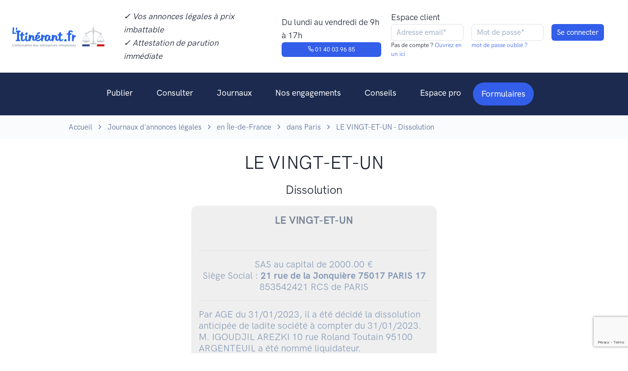

--- FILE ---
content_type: text/html; charset=UTF-8
request_url: https://www.litinerant.fr/annonce/27511-le-vingt-et-un
body_size: 7673
content:
<!doctype html>
<html lang="fr">
<head>
    <script>
        window.dataLayer = window.dataLayer || [];
        function gtag(){dataLayer.push(arguments);}
        gtag('consent', 'default', {
            'ad_storage': 'denied',
            'ad_user_data': 'denied',
            'ad_personalization': 'denied',
            'analytics_storage': 'denied',
            'wait_for_update': 2000
        });
    </script>

        <!-- Google Tag Manager -->
    <script>(function(w,d,s,l,i){w[l]=w[l]||[];w[l].push({'gtm.start':
                new Date().getTime(),event:'gtm.js'});var f=d.getElementsByTagName(s)[0],
            j=d.createElement(s),dl=l!='dataLayer'?'&l='+l:'';j.async=true;j.src=
            'https://www.googletagmanager.com/gtm.js?id='+i+dl;f.parentNode.insertBefore(j,f);
        })(window,document,'script','dataLayer','GTM-KQ8P3PZ');</script>
    <!-- End Google Tag Manager -->
    <script type="text/javascript">window.gdprAppliesGlobally=false;(function(){(function(e,r){var t=document.createElement("link");t.rel="preconnect";t.as="script";var n=document.createElement("link");n.rel="dns-prefetch";n.as="script";var i=document.createElement("link");i.rel="preload";i.as="script";var o=document.createElement("script");o.id="spcloader";o.type="text/javascript";o["async"]=true;o.charset="utf-8";var a="https://sdk.privacy-center.org/"+e+"/loader.js?target_type=notice&target="+r;if(window.didomiConfig&&window.didomiConfig.user){var c=window.didomiConfig.user;var d=c.country;var s=c.region;if(d){a=a+"&country="+d;if(s){a=a+"&region="+s}}}t.href="https://sdk.privacy-center.org/";n.href="https://sdk.privacy-center.org/";i.href=a;o.src=a;var l=document.getElementsByTagName("script")[0];l.parentNode.insertBefore(t,l);l.parentNode.insertBefore(n,l);l.parentNode.insertBefore(i,l);l.parentNode.insertBefore(o,l)})("2d3d0295-5bc8-4ed9-8726-89d6a721b6e3","DjWqM4K7")})();</script>
    <script type="text/javascript">
        window.didomiOnReady = window.didomiOnReady || [];
        window.didomiOnReady.push(function (Didomi) {
            //console.log('Didomi is ready !!!')
            //Didomi.preferences.show()
        });
    </script>
    <meta charset="utf-8">
        <meta name="robots" content="index,follow">
        <meta http-equiv="Content-Type" content="text/html; charset=utf-8" />
    <meta http-equiv="P3P" content='CP="IDC DSP COR CURa ADMa OUR IND PHY ONL COM STA"' />
    <meta http-equiv="X-UA-Compatible" content="IE=edge,chrome=1">
    <meta name="viewport" content="width=device-width, initial-scale=1, maximum-scale=1, user-scalable=no">

    <!--<meta name="keywords" content="annonces légales, L'itinérant, Journal annonces légales, pas cher, solidaire, tarifs">//-->
    <meta name="language" content="FR">
    <meta name="author" content="L'itinérant - journal d'annonces légales">
    <meta name="twitter:site" content="L'itinérant">
    <meta name="og:type" content="website">
    <title>L&#039;itinérant - LE VINGT-ET-UN - Dissolution</title>
    <meta name="description" content="L’ITINÉRANT, Journal social et PAS CHER habilité aux ANNONCES LÉGALES. Premier JOURNAL OFFICIEL qui lutte contre la misère. Journal habilité à la publication d&#039;annonces légales, social et engagé pour la parution d&#039;une annonce légale en ligne, pas cher et dans les meilleures conditions de publication.">
    <meta name="og:type" content="website">
    <meta name="og:site_name" content="L’ITINÉRANT">
    <meta name="og:title" content="L’ITINÉRANT : Journal d’annonces légales PAS CHER et SOLIDAIRE">
    <meta name="og:description" content="L’ITINÉRANT, Journal social et PAS CHER habilité aux ANNONCES LÉGALES. Premier JOURNAL OFFICIEL qui lutte contre la misère. Journal habilité à la publication d&#039;annonces légales, social et engagé pour la parution d&#039;une annonce légale en ligne, pas cher et dans les meilleures conditions de publication.">
    <meta name="og:image" content="https://www.litinerant.fr/assets/idm_medias/a7371f8629c797badcab9ffc8963ea1f.png">
    <meta name="og:url" content="https://www.litinerant.fr/annonce/27511-le-vingt-et-un">
    <meta name="twitter:card" content="summary_large_image">
    <meta name="twitter:title" content="L’ITINÉRANT : Journal d’annonces légales PAS CHER et SOLIDAIRE">
    <meta name="twitter:description" content="L’ITINÉRANT, Journal social et PAS CHER habilité aux ANNONCES LÉGALES. Premier JOURNAL OFFICIEL qui lutte contre la misère. Journal habilité à la publication d&#039;annonces légales, social et engagé pour la parution d&#039;une annonce légale en ligne, pas cher et dans les meilleures conditions de publication.">
    <meta name="twitter:site" content="@l_itinerant">
    <meta name="twitter:image" content="https://www.litinerant.fr/assets/idm_medias/a7371f8629c797badcab9ffc8963ea1f.png">
    <meta name="twitter:image:alt" content="L’ITINÉRANT : Journal d’annonces légales PAS CHER et SOLIDAIRE">

    <!-- Favicon -->
    <link rel="shortcut icon" href="https://www.litinerant.fr/front/images/favicon.png" type="image/x-icon">

    <link rel="stylesheet" href="https://www.litinerant.fr/front/newcrea/jquery.validate-1.19.5/agdd.jquery.validate.css?v=6">
    <link type="text/css" href="https://www.litinerant.fr/front/plugs/sweetalert/sweetalert.css?v=6" rel="stylesheet">

    <!--<link rel="stylesheet" href="https://www.litinerant.fr/front/newcrea/css/mapbox-gl.css?v=6">//-->
    <link rel="stylesheet" href="https://www.litinerant.fr/front/newcrea/css/libs.bundle.css?v=6">
    <link rel="stylesheet" href="https://www.litinerant.fr/front/newcrea/css/theme.bundle.css?v=6">

    <link rel="stylesheet" href="https://www.litinerant.fr/front/newcrea/css/my.css?v=6">
    <!--<script type="text/javascript" src="https://www.litinerant.fr/front/plugs/all.min.js"></script>//-->
    <script type="text/javascript" src="https://www.litinerant.fr/front/newcrea/jquery-3.7.1/jquery-3.7.1.min.js"></script>
    <script type="text/javascript" src="https://www.litinerant.fr/front/newcrea/jquery.validate-1.19.5/jquery.validate.min.js"></script>
    <script type="text/javascript" src="https://www.litinerant.fr/front/newcrea/jquery.validate-1.19.5/localization/messages_fr.min.js"></script>
    <script type="text/javascript" src="https://www.litinerant.fr/front/newcrea/jquery.validate-1.19.5/agdd.jquery.validate.js?v=6"></script>
    <script type="text/javascript" src="https://www.litinerant.fr/front/plugs/jquery.cookie.js"></script>
    <script type="text/javascript" src="https://www.litinerant.fr/front/plugs/sweetalert/sweetalert.min.js"></script>
    <script type="text/javascript" src="https://www.litinerant.fr/front/agencedudev/js/utils.js"></script>
    <script type="text/javascript" src="https://www.litinerant.fr/front/newcrea/js/my.js?v=6"></script>
            <script src="https://www.google.com/recaptcha/api.js?render=6LdLbaAqAAAAAEZnhdsEYB26s1NUpxZhqcYd8ZpM"></script>
        <script type="text/javascript">
		$(document).ready(function(){
            <!-- Matomo events -->
            if ('object' !== typeof window.matomoPluginAsyncInit)
                window.matomoPluginAsyncInit = [];
            window.matomoPluginAsyncInit.push(function () {
                Matomo.on('TrackerSetup', function (trackerInstance) {
                    if(window.OnMatomoInitialised)
                        window.OnMatomoInitialised(trackerInstance)
                });
            });
            <!-- End Matomo events -->

            $("#FormLoginHeader").validate( {
                ignore: [":disabled"],
                rules: {
                    'Email':{
                        required: true,
                        email: true
                    }
                },
                messages:{
                    'Email':"Email invalide"
                },
                submitHandler:function(){
                    const $form=$($(this).get(0).currentForm)
                    return AGDD_googleCaptcha($form,'6LdLbaAqAAAAAEZnhdsEYB26s1NUpxZhqcYd8ZpM');
                },
                errorElement: "small",
                errorPlacement: AGDD_errorPlacement,
                success: AGDD_success,
                highlight: AGDD_highlight,
                unhighlight: AGDD_unhighlight
            });
                    });
    </script>
</head>
<body>
<!-- Top NAV DESKTOP -->
<nav class="navbar navbar-expand-md top-navbar {{classList}} d-none d-lg-block d-xl-block">
    <div class="container-fluid {{container}} mw-100">
        <ul class="navbar-nav">
            <a class="navbar-brand" href="https://www.litinerant.fr/">
                <img src="https://www.litinerant.fr/front/newcrea/img/logo.png" class="navbar-brand-img" alt="...">
            </a>
            <li class="nav-item px-6">
                <p class="my-0"><em>✓ Vos annonces légales à prix imbattable</em></p>
                <p class="my-0"><em>✓ Attestation de parution immédiate</em></p>
            </li>

            <li class="nav-item px-6">
                <p class="my-0">Du lundi au vendredi de 9h à 17h</p>
                <a href="tel:+33140039685" class="btn btn-primary" style="--bs-btn-padding-y: .25rem; --bs-btn-padding-x: .5rem; --bs-btn-font-size: .75rem;"><span class="fe fe-phone"></span> 01 40 03 96 85</a>
            </li>
        </ul>
        <div class="nav-button-container">
            <div class="row px">
                <div class="col px-2">
                    <p class="my-0">Espace client</p>
                </div>
            </div>
            <div class="row">
                                    <form id="FormLoginHeader" name="FormLoginHeader" method="POST" action="https://www.litinerant.fr/signin" class="form-inline">
                        <input type="hidden" name="csrf_test_name" value="f7ce13b5f07db4a3e55602f8c86aa3eb" />
                        <input type="hidden" name="captcha_token" value=""/>
                        <div class="row">
                            <div class="col px-2">
                                <input required type="text" name="Email" class="form-control form-control-xs" value="" maxlength="128"  placeholder="Adresse email*"/>
                                <p class="h6">Pas de compte ?<a href="https://www.litinerant.fr/signup"> Ouvrez en un ici</a></p>
                            </div>
                            <div class="col px-2">
                                <input required type="password" name="Pswd" class="form-control form-control-xs" value="" maxlength="40" placeholder="Mot de passe*" autocomplete="off"/>
                                <p class="h6"><a href="https://www.litinerant.fr/pswd-new">mot de passe oublié ?</a></p>
                            </div>
                            <div class="col px-2">
                                <input class="btn btn-primary form-control-xs" type="submit" name="" value="Se connecter">
                            </div>
                        </div>
                    </form>
                            </div>
        </div>
    </div>
</nav>

<!-- NAV DESKTOP -->
<nav class="navbar navbar-dark bg-dark navbar-expand-lg d-none d-lg-flex d-xl-flex">
    <a class="navbar-brand d-block d-sm-block d-md-block d-lg-none" href="https://www.litinerant.fr/">
        <img src="https://www.litinerant.fr/front/newcrea/img/logo.png" class="navbar-brand-img" alt="...">
    </a>
    <button class="navbar-toggler collapsed" type="button" data-bs-toggle="collapse" data-bs-target="#navbarCollapse" aria-controls="navbarCollapse" aria-expanded="false" aria-label="Toggle navigation">
        <span class="navbar-toggler-icon"></span>
    </button>

    <div class="collapse navbar-collapse justify-content-md-center" id="navbarCollapse">
        <button class="navbar-toggler" type="button" data-bs-toggle="collapse" data-bs-target="#navbarCollapse" aria-controls="navbarCollapse" aria-expanded="true" aria-label="Toggle navigation">
            <i class="fe fe-x"></i>
        </button>
                    <div class="d-grid gap-2 py-4 px-4 d-block d-sm-block d-md-block d-lg-none">
                <a class=" btn btn-primary" href="https://www.litinerant.fr/signin">Se connecter</a>
                <a class="btn btn-primary" href="https://www.litinerant.fr/signup">S'inscrire</a>
            </div>
                <ul class="navbar-nav">
            <li class="nav-item dropdown">
                <a class="nav-link dropdown-toggle"  id="navbarPages" href="https://www.litinerant.fr/publier" aria-haspopup="true" aria-expanded="false">Publier</a>
                <div class="dropdown-menu dropdown-menu-lg" aria-labelledby="navbarPages">
                    <div class="row gx-0">
                        <div class="col-12 col-lg-4">
                            <div class="row gx-0">
                                <div class="col-12 col-lg-12">
                                    <h6 class="dropdown-header mb-5 mb-lg-0">Publier</h6>
                                    <a class="dropdown-item mb-5 mb-lg-0" href="https://www.litinerant.fr/formulaires">Tous les formulaires</a>
                                    <a class="dropdown-item mb-5 mb-lg-0" href="https://www.litinerant.fr/publier-aide-redaction">Aide à la rédaction</a>
                                    <a class="dropdown-item mb-5 mb-lg-0" href="https://www.litinerant.fr/publier-attestation-parution">Attestation de parution</a>
                                    <a class="dropdown-item mb-5 mb-lg-0" href="https://www.litinerant.fr/publier-tarifs">Tarifs</a>
                                </div>
                            </div>
                        </div>
                        <div class="col-12 col-lg-3">
                            <div class="col-12 col-lg-12">
                                <h6 class="dropdown-header mb-5 mb-lg-0">Par statut</h6>
                                <a class="dropdown-item mb-5 mb-lg-0" href="https://www.litinerant.fr/publier-entreprise-eurl">EURL</a>
                                <a class="dropdown-item mb-5 mb-lg-0" href="https://www.litinerant.fr/publier-entreprise-sarl">SARL</a>
                                <a class="dropdown-item mb-5 mb-lg-0" href="https://www.litinerant.fr/publier-entreprise-sci">SCI</a>
                                <a class="dropdown-item mb-5 mb-lg-0" href="https://www.litinerant.fr/publier-entreprise-sas">SAS</a>
                                <a class="dropdown-item mb-5 mb-lg-0" href="https://www.litinerant.fr/publier-entreprise-sasu">SASU</a>
                            </div>
                        </div>
                        <div class="col-12 col-lg-5">
                            <div class="row gx-0">
                                <div class="col-12 col-lg-12">
                                    <h6 class="dropdown-header mb-5 mb-lg-0">Par type d’annonce</h6>
                                    <a class="dropdown-item mb-5 mb-lg-0" href="https://www.litinerant.fr/publier-constitution">Constitution</a>
                                    <a class="dropdown-item mb-5 mb-lg-0" href="https://www.litinerant.fr/publier-transfert-siege">Transfert de siège</a>
                                    <a class="dropdown-item mb-5 mb-lg-0" href="https://www.litinerant.fr/publier-dissolution">Dissolution</a>
                                    <a class="dropdown-item mb-5 mb-lg-0" href="https://www.litinerant.fr/publier-cloture-liquidation">Liquidation</a>
                                    <a class="dropdown-item mb-5 mb-lg-0" href="https://www.litinerant.fr/publier-changement-gerant">Changement de dirigeant</a>
                                    <a class="dropdown-item mb-5 mb-lg-0" href="https://www.litinerant.fr/publier-cession-fonds-commerce">Cession de fonds de commerce</a>
                                    <a class="dropdown-item mb-5 mb-lg-0" href="https://www.litinerant.fr/publier-location-gerance">Location-gérance</a>
                                    <a class="dropdown-item mb-5 mb-lg-0" href="https://www.litinerant.fr/publier-modification-objet-social">Modif. de l'objet social</a>
                                    <a class="dropdown-item mb-5 mb-lg-0" href="https://www.litinerant.fr/publier-augmentation-capital">Augmentation de capital</a>
                                </div>
                            </div>
                        </div>
                    </div>
                </div>
            </li>
            <li class="nav-item">
                <a class="nav-link" href="https://www.litinerant.fr/annonces">Consulter</a>
            </li>
            <li class="nav-item dropdown">
                <a class="nav-link dropdown-toggle" id="navbarLandings" data-hover="dropdown"  href="https://www.litinerant.fr/liste-journaux" aria-haspopup="true" aria-expanded="false">Journaux</a>
                <div class="dropdown-menu dropdown-menu-xl p-0" aria-labelledby="navbarLandings">
                    <div class="row gx-0">
                        <div class="col-12 col-lg-5">
                            <div class="dropdown-img-start" style="background-image: url(https://www.litinerant.fr/front/newcrea/img/photos/photo-3.jpg);">
                                <h4 class="fw-bold text-white mb-0 text-center">Vous voulez une vue d'ensemble ?</h4>
                                <p class="fs-sm text-white text-center">Accédez à la liste des journaux par région et par département</p>
                                <a href="https://www.litinerant.fr/liste-journaux" class="btn btn-sm btn-white shadow-dark fonFt-size-sm">Voir tous les journaux</a>
                            </div>
                        </div>
                        <div class="col-12 col-lg-7">
                            <div class="dropdown-body">
                                <div class="row gx-0">
                                    <h6 class="dropdown-header mb-5">Accéder aux journaux par ville</h6>
                                    <!--
                                    <div class="col-6">
                                        <a class="dropdown-item mb-5" href="https://www.litinerant.fr/journaux-paris">Paris</a>
                                        <a class="dropdown-item mb-5" href="https://www.litinerant.fr/journaux-bordeaux">Bordeaux</a>
                                        <a class="dropdown-item mb-5" href="https://www.litinerant.fr/journaux-lyon">Lyon</a>
                                        <a class="dropdown-item mb-5" href="https://www.litinerant.fr/journaux-lille">Lille</a>
                                    </div>
                                    <div class="col-12 col-lg-6">
                                        <a class="dropdown-item mb-5" href="https://www.litinerant.fr/journaux-nice">Nice</a>
                                        <a class="dropdown-item mb-5" href="https://www.litinerant.fr/journaux-marseille">Marseille</a>
                                        <a class="dropdown-item mb-5" href="https://www.litinerant.fr/journaux-toulouse">Toulouse</a>
                                    </div>
                                    //-->
                                    <div class="col-6">
                                        <a class="dropdown-item mb-5" href="https://www.litinerant.fr/journaux/ville-paris-75">Paris</a>
                                        <a class="dropdown-item mb-5" href="https://www.litinerant.fr/journaux/ville-bordeaux-33">Bordeaux</a>
                                        <a class="dropdown-item mb-5" href="https://www.litinerant.fr/journaux/ville-lyon-69">Lyon</a>
                                        <a class="dropdown-item mb-5" href="https://www.litinerant.fr/journaux/ville-lille-59">Lille</a>
                                    </div>
                                    <div class="col-12 col-lg-6">
                                        <a class="dropdown-item mb-5" href="https://www.litinerant.fr/journaux/ville-nice-6">Nice</a>
                                        <a class="dropdown-item mb-5" href="https://www.litinerant.fr/journaux/ville-marseille-13">Marseille</a>
                                        <a class="dropdown-item mb-5" href="https://www.litinerant.fr/journaux/ville-toulouse-31">Toulouse</a>
                                    </div>
                                </div>
                            </div>
                        </div>
                    </div>
                </div>
            </li>
            <li class="nav-item">
                <a class="nav-link" href="https://www.litinerant.fr/nos-engagements">Nos engagements</a>
            </li>
            <li class="nav-item">
                <a class="nav-link" id="navbarDocumentation" href="https://www.litinerant.fr/conseils" aria-haspopup="true" aria-expanded="false">Conseils</a>
            </li>
            <li class="nav-item">
                <a class="nav-link" href="https://www.litinerant.fr/espace-pro" aria-haspopup="true" aria-expanded="false">Espace pro</a>
            </li>
            <li class="nav-item  d-none d-sm-none d-md-none d-lg-block dropdown ">
                <a class="dropdown-toggle navbar-btn btn btn-sm btn-pill btn-primary lift ms-auto" id="navbarForms" href="https://www.litinerant.fr/formulaires" aria-haspopup="true" aria-expanded="false">
                    Formulaires
                </a>
                <div class="dropdown-menu dropdown-menu-lg" aria-labelledby="navbarForms" style="width: 900px;">
                    <div class="row gx-0">
                        <div class="col-12 col-lg-4">
                            <div class="row gx-0">
                                <div class="col-12 col-lg-12">
                                    <h6 class="dropdown-header mb-5 mb-lg-0">Constitutions de sociétés</h6>
                                    <a class="dropdown-item mb-5 mb-lg-0" href="https://www.litinerant.fr/home/form/5">Constitution de société commerciale</a>
                                    <a class="dropdown-item mb-5 mb-lg-0" href="https://www.litinerant.fr/home/form/8">Constitution de société par action</a>
                                    <a class="dropdown-item mb-5 mb-lg-0" href="https://www.litinerant.fr/home/form/2">Constitution de société civile</a>
<!--
                                    <a class="dropdown-item mb-5 mb-lg-0" href="https://www.litinerant.fr/home/form/34">Constitution de société en nom collectif</a>
//-->
                                </div>
                                <div class="col-12 col-lg-12 mt-6">
                                    <h6 class="dropdown-header mb-5 mb-lg-0">Radiation de sociétés</h6>
                                    <a class="dropdown-item mb-5 mb-lg-0" href="https://www.litinerant.fr/home/form/6">Dissolution</a>
                                    <a class="dropdown-item mb-5 mb-lg-0" href="https://www.litinerant.fr/home/form/9">Clôture</a>
                                    <a class="dropdown-item mb-5 mb-lg-0" href="https://www.litinerant.fr/home/form/21">Transmission univ. de patrimoine</a>
                                </div>
                            </div>
                        </div>
                        <div class="col-12 col-lg-4">
                            <div class="col-12 col-lg-12">
                                <h6 class="dropdown-header mb-5 mb-lg-0">Modifications de sociétés</h6>
                                <a class="dropdown-item mb-5 mb-lg-0" href="https://www.litinerant.fr/home/form/11">Transfert de siège</a>
                                <a class="dropdown-item mb-5 mb-lg-0" href="https://www.litinerant.fr/home/form/3">Nomination, ajout ou démission</a>
                                <a class="dropdown-item mb-5 mb-lg-0" href="https://www.litinerant.fr/home/form/13">Modification du capital social</a>
                                <a class="dropdown-item mb-5 mb-lg-0" href="https://www.litinerant.fr/home/form/12">Plusieurs modifications ensembles</a>
                                <a class="dropdown-item mb-5 mb-lg-0" href="https://www.litinerant.fr/home/form/7">Poursuite d'activité</a>
                                <a class="dropdown-item mb-5 mb-lg-0" href="https://www.litinerant.fr/home/form/23">Changement de com. aux comptes</a>
                                <a class="dropdown-item mb-5 mb-lg-0" href="https://www.litinerant.fr/home/form/25">Transformation de soc. commerciale</a>
                                <a class="dropdown-item mb-5 mb-lg-0" href="https://www.litinerant.fr/home/form/26">Modification de l'objet social</a>
                                <a class="dropdown-item mb-5 mb-lg-0" href="https://www.litinerant.fr/home/form/27">Modification de la déno. sociale</a>
                            </div>
                        </div>
                        <div class="col-12 col-lg-4">
                            <div class="row gx-0">
                                <div class="col-12 col-lg-12">
                                    <h6 class="dropdown-header mb-5 mb-lg-0">Fonds de commerce</h6>
                                    <a class="dropdown-item mb-5 mb-lg-0" href="https://www.litinerant.fr/home/form/18">Cession de droit au bail</a>
                                    <a class="dropdown-item mb-5 mb-lg-0" href="https://www.litinerant.fr/home/form/14">Location gérance</a>
                                    <a class="dropdown-item mb-5 mb-lg-0" href="https://www.litinerant.fr/home/form/20">Fin de location gérance</a>
                                    <a class="dropdown-item mb-5 mb-lg-0" href="https://www.litinerant.fr/home/form/17">Cession de fonds de commerce</a>
                                </div>
                                <div class="col-12 col-lg-12 mt-6">
                                    <h6 class="dropdown-header mb-5 mb-lg-0">Personne physique</h6>
                                    <a class="dropdown-item mb-5 mb-lg-0" href="https://www.litinerant.fr/home/form/4">Changement patronymique</a>
                                    <a class="dropdown-item mb-5 mb-lg-0" href="https://www.litinerant.fr/home/form/22">Changement de régime matrimonial</a>
                                </div>
                                <div class="col-12 col-lg-12 mt-6">
                                    <h6 class="dropdown-header mb-5 mb-lg-0">Additifs / Rectificatifs</h6>
                                    <a class="dropdown-item mb-5 mb-lg-0" href="https://www.litinerant.fr/home/form/1">Additif / Rectificatif</a>
                                </div>

                            </div>
                        </div>
                    </div>
                </div>
            </li>

        </ul>
    </div>
</nav>

<!-- NAV MOBILE -->
<nav class="navbar navbar-dark bg-dark navbar-expand-lg visible-xs d-flex d-lg-none d-xl-none">
    <a class="navbar-brand d-block d-sm-block d-md-block d-lg-none" href="https://www.litinerant.fr/">
        <img src="https://www.litinerant.fr/front/newcrea/img/logo.png" class="navbar-brand-img" alt="...">
    </a>
    <button class="navbar-toggler collapsed" type="button" data-bs-toggle="collapse" data-bs-target="#navbarCollapse" aria-controls="navbarCollapse" aria-expanded="false" aria-label="Toggle navigation">
        <span class="navbar-toggler-icon"></span>
    </button>

    <div class="collapse navbar-collapse justify-content-md-center" id="navbarCollapse">
        <button class="navbar-toggler" type="button" data-bs-toggle="collapse" data-bs-target="#navbarCollapse" aria-controls="navbarCollapse" aria-expanded="true" aria-label="Toggle navigation">
            <i class="fe fe-x"></i>
        </button>
                    <div class="d-grid gap-2 py-4 px-4 d-block d-sm-block d-md-block d-lg-none">
                <a class=" btn btn-primary" href="https://www.litinerant.fr/signin">Se connecter</a>
                <a class="btn btn-primary" href="https://www.litinerant.fr/signup">S'inscrire</a>
            </div>
                <ul class="navbar-nav">
            <li class="nav-item dropdown">
                <a class="nav-link dropdown-toggle" data-bs-toggle="dropdown"  id="navbarPages" href="https://www.litinerant.fr/publier" aria-haspopup="true" aria-expanded="false">Publier</a>
                <div class="dropdown-menu dropdown-menu-lg" aria-labelledby="navbarPages">
                    <div class="row gx-0">
                        <div class="col-12 col-lg-4">
                            <div class="row gx-0">
                                <div class="col-12 col-lg-12">
                                    <h6 class="dropdown-header mb-5 mb-lg-0">Publier</h6>
                                    <a class="dropdown-item mb-5 mb-lg-0" href="https://www.litinerant.fr/formulaires">Tous les formulaires</a>
                                    <a class="dropdown-item mb-5 mb-lg-0" href="https://www.litinerant.fr/publier-aide-redaction">Aide à la rédaction</a>
                                    <a class="dropdown-item mb-5 mb-lg-0" href="https://www.litinerant.fr/publier-attestation-parution">Attestation de parution</a>
                                    <a class="dropdown-item mb-5 mb-lg-0" href="https://www.litinerant.fr/publier-tarifs">Tarifs</a>
                                </div>
                            </div>
                        </div>
                        <div class="col-12 col-lg-3">
                            <div class="col-12 col-lg-12">
                                <h6 class="dropdown-header mb-5 mb-lg-0">Par statut</h6>
                                <a class="dropdown-item mb-5 mb-lg-0" href="https://www.litinerant.fr/publier-entreprise-eurl">EURL</a>
                                <a class="dropdown-item mb-5 mb-lg-0" href="https://www.litinerant.fr/publier-entreprise-sarl">SARL</a>
                                <a class="dropdown-item mb-5 mb-lg-0" href="https://www.litinerant.fr/publier-entreprise-sci">SCI</a>
                                <a class="dropdown-item mb-5 mb-lg-0" href="https://www.litinerant.fr/publier-entreprise-sas">SAS</a>
                                <a class="dropdown-item mb-5 mb-lg-0" href="https://www.litinerant.fr/publier-entreprise-sasu">SASU</a>
                            </div>
                        </div>
                        <div class="col-12 col-lg-5">
                            <div class="row gx-0">
                                <div class="col-12 col-lg-12">
                                    <h6 class="dropdown-header mb-5 mb-lg-0">Par type d’annonce</h6>
                                    <a class="dropdown-item mb-5 mb-lg-0" href="https://www.litinerant.fr/publier-constitution">Constitution</a>
                                    <a class="dropdown-item mb-5 mb-lg-0" href="https://www.litinerant.fr/publier-transfert-siege">Transfert de siège</a>
                                    <a class="dropdown-item mb-5 mb-lg-0" href="https://www.litinerant.fr/publier-dissolution">Dissolution</a>
                                    <a class="dropdown-item mb-5 mb-lg-0" href="https://www.litinerant.fr/publier-cloture-liquidation">Liquidation</a>
                                    <a class="dropdown-item mb-5 mb-lg-0" href="https://www.litinerant.fr/publier-changement-gerant">Changement de dirigeant</a>
                                    <a class="dropdown-item mb-5 mb-lg-0" href="https://www.litinerant.fr/publier-cession-fonds-commerce">Cession de fonds de commerce</a>
                                    <a class="dropdown-item mb-5 mb-lg-0" href="https://www.litinerant.fr/publier-location-gerance">Location-gérance</a>
                                    <a class="dropdown-item mb-5 mb-lg-0" href="https://www.litinerant.fr/publier-modification-objet-social">Modif. de l'objet social</a>
                                    <a class="dropdown-item mb-5 mb-lg-0" href="https://www.litinerant.fr/publier-augmentation-capital">Augmentation de capital</a>
                                </div>
                            </div>
                        </div>
                    </div>
                </div>
            </li>
            <li class="nav-item">
                <a class="nav-link" href="https://www.litinerant.fr/annonces">Consulter</a>
            </li>
            <li class="nav-item dropdown">
                <a class="nav-link dropdown-toggle" id="navbarLandings" data-bs-toggle="dropdown"  href="https://www.litinerant.fr/liste-journaux" aria-haspopup="true" aria-expanded="false">Journaux</a>
                <div class="dropdown-menu dropdown-menu-xl p-0" aria-labelledby="navbarLandings">
                    <div class="row gx-0">
                        <div class="col-12 col-lg-5">
                            <div class="dropdown-img-start" style="background-image: url(https://www.litinerant.fr/front/newcrea/img/photos/photo-3.jpg);">

                                <!-- Heading -->
                                <h4 class="fw-bold text-white mb-0 text-center">
                                    Vous voulez une vue d'ensemble ?
                                </h4>

                                <!-- Text -->
                                <p class="fs-sm text-white text-center">
                                    Accédez à la liste des journaux par région et par département
                                </p>

                                <!-- Button -->
                                <a href="https://www.litinerant.fr/liste-journaux" class="btn btn-sm btn-white shadow-dark fonFt-size-sm">
                                    Voir tous les journaux
                                </a>

                            </div>
                        </div>
                        <div class="col-12 col-lg-7">
                            <div class="dropdown-body">
                                <div class="row gx-0">
                                    <a class="dropdown-item mb-5" href="https://www.litinerant.fr/liste-journaux">Voir tout les journaux</a>
                                    <h6 class="dropdown-header mb-5">
                                        Accéder aux journaux par ville
                                    </h6>
                                    <!--
                                    <div class="col-6">
                                        <a class="dropdown-item mb-5" href="https://www.litinerant.fr/journaux-paris">Paris</a>
                                        <a class="dropdown-item mb-5" href="https://www.litinerant.fr/journaux-bordeaux">Bordeaux</a>
                                        <a class="dropdown-item mb-5" href="https://www.litinerant.fr/journaux-lyon">Lyon</a>
                                        <a class="dropdown-item mb-5" href="https://www.litinerant.fr/journaux-lille">Lille</a>
                                    </div>
                                    <div class="col-12 col-lg-6">
                                        <a class="dropdown-item mb-5" href="https://www.litinerant.fr/journaux-nice">Nice</a>
                                        <a class="dropdown-item mb-5" href="https://www.litinerant.fr/journaux-marseille">Marseille</a>
                                        <a class="dropdown-item mb-5" href="https://www.litinerant.fr/journaux-toulouse">Toulouse</a>
                                    </div>
                                    //-->
                                    <div class="col-6">
                                        <a class="dropdown-item mb-5" href="https://www.litinerant.fr/journaux/ville-paris-76">Paris</a>
                                        <a class="dropdown-item mb-5" href="https://www.litinerant.fr/journaux/ville-bordeaux-34">Bordeaux</a>
                                        <a class="dropdown-item mb-5" href="https://www.litinerant.fr/journaux/ville-lyon-70">Lyon</a>
                                        <a class="dropdown-item mb-5" href="https://www.litinerant.fr/journaux/ville-lille-60">Lille</a>
                                    </div>
                                    <div class="col-12 col-lg-6">
                                        <a class="dropdown-item mb-5" href="https://www.litinerant.fr/journaux/ville-nice-6">Nice</a>
                                        <a class="dropdown-item mb-5" href="https://www.litinerant.fr/journaux/ville-marseille-13">Marseille</a>
                                        <a class="dropdown-item mb-5" href="https://www.litinerant.fr/journaux/ville-toulouse-32">Toulouse</a>
                                    </div>
                                </div>
                            </div>
                        </div>
                    </div>
                </div>
            </li>
            <li class="nav-item">
                <a class="nav-link" href="https://www.litinerant.fr/nos-engagements">Nos engagements</a>
            </li>
            <li class="nav-item dropdown">
                <a class="nav-link" id="navbarDocumentation" href="https://www.litinerant.fr/conseils" aria-haspopup="true" aria-expanded="false">Conseils</a>
            </li>
            <li class="nav-item dropdown">
                <a class="nav-link dropdown" id="navbarDocumentation" href="https://www.litinerant.fr/espace-pro" aria-haspopup="true" aria-expanded="false">Espace pro</a>
            </li>
        </ul>
        <a class="navbar-btn btn btn-sm btn-primary ms-auto d-block d-sm-block d-md-block d-lg-none" href="https://www.litinerant.fr/formulaires">Formulaires</a>
    </div>
</nav><style>
    .FormTemplate{
        display: block;
        background: #EFEFEF;
        padding: 15px;
        border-radius: 13px;
        border: 1px solid #000000;
        margin: auto;
        max-width: 500px;
    }
    .FormTemplate h3{
        font-weight: bold;
        color: #788696;
        text-align: center;
    }
</style>
    <!-- ARIANE -->
    <section class="bg-light">
        <div class="container">
            <nav aria-label="breadcrumb">
                <ol class="breadcrumb breadcrumb-scroll">
                    <li class="breadcrumb-item">
                        <a class="text-gray-700" href="https://www.litinerant.fr/">Accueil</a>
                    </li>
                    <li class="breadcrumb-item">
                        <a class="text-gray-700" href="https://www.litinerant.fr/liste-journaux">Journaux d'annonces légales</a>
                    </li>
                    <li class="breadcrumb-item">
                        <a class="text-gray-700" href="https://www.litinerant.fr/journaux/region-ile-de-france">en Île-de-France</a>
                    </li>
                    <li class="breadcrumb-item">
                        <a class="text-gray-700" href="https://www.litinerant.fr/journaux/departement-paris">dans  Paris</a>
                    </li>
                    <li class="breadcrumb-item active" aria-current="page">LE VINGT-ET-UN - Dissolution</li>
                </ol>
            </nav>
        </div>
    </section>
    <section class="pt-5">
        <div class="container">
            <div class="row align-items-center">
                <div class="col-md-12 text-center">
                    <h1>LE VINGT-ET-UN</h1>
                    <h2 style="font-size: 1.5rem;">Dissolution</h2>
                    <div class="fs-lg text-muted mb-6">
                                                    <div class="FormTemplate"><!--CHAPEAU-->
<h3 style="text-align:center;">LE VINGT-ET-UN</h3><br>
<hr/>
<div style='text-align: center;'>SAS au capital de 2000.00 €</div>
<div style='text-align: center;'>Siège Social : <b>21 rue de la Jonquière 75017 PARIS 17</b></div>
<div style='text-align: center;'>853542421 RCS de PARIS</div>
<hr/>
<!--CHAPEAU-->
Par AGE du 31/01/2023, il a été décidé la dissolution anticipée de ladite société à compter du 31/01/2023.
<br>
                M. IGOUDJIL AREZKI 10 rue Roland Toutain 95100 ARGENTEUIL    a été nommé liquidateur.<br>Le siège de liquidation a été fixé
    chez le liquidateur
<br>Mention au RCS de PARIS<br></div>                                            </div>
                                    </div>
            </div>
        </div>
    </section>
<!-- SHAPE -->
<div class="position-relative bg-light">
    <div class="shape shape-bottom shape-fluid-x text-dark">
        <svg viewBox="0 0 2880 48" fill="none" xmlns="http://www.w3.org/2000/svg"><path d="M0 48h2880V0h-720C1442.5 52 720 0 720 0H0v48z" fill="currentColor"/></svg>      </div>
</div>
<!-- FOOTER -->
<section class=" bg-dark">
    <footer class="py-8 py-md-11 bg-dark border-top border-gray-800 border-opacity-50">
        <div class="container">
            <div class="row">
                <div class="col-12 col-md-4 col-lg-3">
                    <img src="https://www.litinerant.fr/front/newcrea/img/logo-itinerant.png" alt="L'itinerant" class="footer-brand img-fluid mb-2">
                    <p class="text-gray-700 mb-2">L'alternative des entreprises citoyennes</p>
                    <ul class="list-unstyled list-inline list-social mb-6 mb-md-0">
                        <li class="list-inline-item list-social-item me-3">
                            <a target="_blank" href="https://www.facebook.com/Litinerant.fr" class="text-decoration-none">
                                <img src="https://www.litinerant.fr/front/newcrea/img/icons/social/facebook.svg" class="list-social-icon" alt="Facebook">
                            </a>
                        </li>
                        <li class="list-inline-item list-social-item me-3">
                            <a target="_blank" href="https://twitter.com/l_itinerant" class="text-decoration-none">
                                <img src="https://www.litinerant.fr/front/newcrea/img/icons/social/twitter.svg" class="list-social-icon" alt="Twitter">
                            </a>
                        </li>
                        <li class="list-inline-item list-social-item">
                            <a target="_blank" href="https://www.linkedin.com/company/l'itinérant/" class="text-decoration-none">
                                <img src="https://www.litinerant.fr/front/newcrea/img/icons/social/linkedin.svg" class="list-social-icon" alt="LinkedIn">
                            </a>
                        </li>
                    </ul>
                </div>
                <div class="col-12 col-md-4 col-lg-3">
                    <h6 class="fw-bold text-uppercase text-gray-700">Publier</h6>
                    <ul class="list-unstyled text-body-secondary mb-6 mb-md-8 mb-lg-0">
                        <li class="mb-3">
                            <a href="https://www.litinerant.fr/formulaires" class="text-reset">Tous les formulaires</a>
                        </li>
                        <li class="mb-3">
                            <a href="https://www.litinerant.fr/publier-aide-redaction" class="text-reset">Aide à la rédaction</a>
                        </li>
                        <li class="mb-3">
                            <a href="https://www.litinerant.fr/publier-attestation-parution" class="text-reset">Attestation de parution</a>
                        </li>
                        <li class="mb-3">
                            <a href="https://www.litinerant.fr/publier-tarifs" class="text-reset">Tarifs</a>
                        </li>
                    </ul>
                </div>
                <div class="col-12 col-md-4 col-lg-3">
                    <h6 class="fw-bold text-uppercase text-gray-700">
                        Consulter
                    </h6>
                    <ul class="list-unstyled text-body-secondary mb-6 mb-md-8 mb-lg-0">
                        <li class="mb-3">
                            <a href="https://www.litinerant.fr/annonces" class="text-reset">Annonces</a>
                        </li>
                        <li class="mb-3">
                            <a href="https://www.litinerant.fr/liste-journaux" class="text-reset">Liste des journaux officiels</a>
                        </li>
                        <li class="mb-3">
                            <a href="https://www.litinerant.fr/nos-engagements" class="text-reset">Nos engagements</a>
                        </li>
                        <li class="mb-3">
                            <a href="https://www.litinerant.fr/conseils" class="text-reset">Conseils</a>
                        </li>
                        <li class="mb-3">
                            <a href="https://www.litinerant.fr/espace-pro" class="text-reset">Espace Pro</a>
                        </li>
                    </ul>
                </div>
                <div class="col-6 col-md-4 col-lg-3">
                    <h6 class="fw-bold text-uppercase text-gray-700">
                        Nos autres pages
                    </h6>
                    <ul class="list-unstyled text-body-secondary mb-6 mb-md-8 mb-lg-0">
                        <li class="mb-3">
                            <a href="https://www.litinerant.fr/plan-site" class="text-reset">Plan du site</a>
                        </li>

                        <li class="mb-3">
                            <a href="https://www.litinerant.fr/contact" class="text-reset">Contact</a>
                        </li>
                        <li class="mb-3">
                            <a href="https://www.litinerant.fr/mentions-legales" class="text-reset">Mentions légales</a>
                        </li>
                        <li class="mb-3">
                            <a href="https://www.litinerant.fr/politique-confidentialite" class="text-reset">Confidentialité</a>
                        </li>
                        <li class="mb-3">
                            <a href="https://www.litinerant.fr/cookies" class="text-reset">Cookies</a>
                        </li>
                        <li class="mb-3">
                            <a href="https://www.litinerant.fr/cgv" class="text-reset">CGV</a>
                        </li>
                    </ul>
                </div>
            </div>
        </div>
    </footer>
</section>
<!--
<div class="cnilcookies">
    <div class="">
        L’itinérant utilise les cookies a des fins statistiques afin d’améliorer ses services.
        <a href="https://www.litinerant.fr/cookies">Consultez notre charte RGPD pour en savoir plus.</a><br>
    </div>
    <div class="btn btn-primary lift BCnilAccepter">Accepter et continuer</div>
</div>
//-->
<!-- JAVASCRIPT -->
<!--<script src='https://www.litinerant.fr/front/newcrea/js/mapbox-gl.js'></script>//-->
<script src="https://www.litinerant.fr/front/newcrea/js/vendor.bundle.js"></script>
<script src="https://www.litinerant.fr/front/newcrea/js/theme.bundle.js"></script>
<script>
/*
    $(document).ready(function(){
        var cook=$.cookie('CnilCookies')
        if(cook)
            cook=JSON.parse(cook)
        else
        {
            $('.cnilcookies').css('display','grid')
        }
        $('.BCnilAccepter').click(function(){
            let cook={'session':true,'google':true}
            $.cookie('CnilCookies', JSON.stringify(cook), { expires: 6*30, path: '/' });
            $('.cnilcookies').hide();
        })
    });
*/
</script>
    <!-- Google Tag Manager (noscript) -->
    <noscript><iframe src="https://www.googletagmanager.com/ns.html?id=GTM-KQ8P3PZ" height="0" width="0" style="display:none;visibility:hidden"></iframe></noscript>
    <!-- End Google Tag Manager (noscript) -->
</body>
</html>

--- FILE ---
content_type: text/html; charset=utf-8
request_url: https://www.google.com/recaptcha/api2/anchor?ar=1&k=6LdLbaAqAAAAAEZnhdsEYB26s1NUpxZhqcYd8ZpM&co=aHR0cHM6Ly93d3cubGl0aW5lcmFudC5mcjo0NDM.&hl=en&v=7gg7H51Q-naNfhmCP3_R47ho&size=invisible&anchor-ms=20000&execute-ms=30000&cb=6h2rtgtfiq9
body_size: 48435
content:
<!DOCTYPE HTML><html dir="ltr" lang="en"><head><meta http-equiv="Content-Type" content="text/html; charset=UTF-8">
<meta http-equiv="X-UA-Compatible" content="IE=edge">
<title>reCAPTCHA</title>
<style type="text/css">
/* cyrillic-ext */
@font-face {
  font-family: 'Roboto';
  font-style: normal;
  font-weight: 400;
  font-stretch: 100%;
  src: url(//fonts.gstatic.com/s/roboto/v48/KFO7CnqEu92Fr1ME7kSn66aGLdTylUAMa3GUBHMdazTgWw.woff2) format('woff2');
  unicode-range: U+0460-052F, U+1C80-1C8A, U+20B4, U+2DE0-2DFF, U+A640-A69F, U+FE2E-FE2F;
}
/* cyrillic */
@font-face {
  font-family: 'Roboto';
  font-style: normal;
  font-weight: 400;
  font-stretch: 100%;
  src: url(//fonts.gstatic.com/s/roboto/v48/KFO7CnqEu92Fr1ME7kSn66aGLdTylUAMa3iUBHMdazTgWw.woff2) format('woff2');
  unicode-range: U+0301, U+0400-045F, U+0490-0491, U+04B0-04B1, U+2116;
}
/* greek-ext */
@font-face {
  font-family: 'Roboto';
  font-style: normal;
  font-weight: 400;
  font-stretch: 100%;
  src: url(//fonts.gstatic.com/s/roboto/v48/KFO7CnqEu92Fr1ME7kSn66aGLdTylUAMa3CUBHMdazTgWw.woff2) format('woff2');
  unicode-range: U+1F00-1FFF;
}
/* greek */
@font-face {
  font-family: 'Roboto';
  font-style: normal;
  font-weight: 400;
  font-stretch: 100%;
  src: url(//fonts.gstatic.com/s/roboto/v48/KFO7CnqEu92Fr1ME7kSn66aGLdTylUAMa3-UBHMdazTgWw.woff2) format('woff2');
  unicode-range: U+0370-0377, U+037A-037F, U+0384-038A, U+038C, U+038E-03A1, U+03A3-03FF;
}
/* math */
@font-face {
  font-family: 'Roboto';
  font-style: normal;
  font-weight: 400;
  font-stretch: 100%;
  src: url(//fonts.gstatic.com/s/roboto/v48/KFO7CnqEu92Fr1ME7kSn66aGLdTylUAMawCUBHMdazTgWw.woff2) format('woff2');
  unicode-range: U+0302-0303, U+0305, U+0307-0308, U+0310, U+0312, U+0315, U+031A, U+0326-0327, U+032C, U+032F-0330, U+0332-0333, U+0338, U+033A, U+0346, U+034D, U+0391-03A1, U+03A3-03A9, U+03B1-03C9, U+03D1, U+03D5-03D6, U+03F0-03F1, U+03F4-03F5, U+2016-2017, U+2034-2038, U+203C, U+2040, U+2043, U+2047, U+2050, U+2057, U+205F, U+2070-2071, U+2074-208E, U+2090-209C, U+20D0-20DC, U+20E1, U+20E5-20EF, U+2100-2112, U+2114-2115, U+2117-2121, U+2123-214F, U+2190, U+2192, U+2194-21AE, U+21B0-21E5, U+21F1-21F2, U+21F4-2211, U+2213-2214, U+2216-22FF, U+2308-230B, U+2310, U+2319, U+231C-2321, U+2336-237A, U+237C, U+2395, U+239B-23B7, U+23D0, U+23DC-23E1, U+2474-2475, U+25AF, U+25B3, U+25B7, U+25BD, U+25C1, U+25CA, U+25CC, U+25FB, U+266D-266F, U+27C0-27FF, U+2900-2AFF, U+2B0E-2B11, U+2B30-2B4C, U+2BFE, U+3030, U+FF5B, U+FF5D, U+1D400-1D7FF, U+1EE00-1EEFF;
}
/* symbols */
@font-face {
  font-family: 'Roboto';
  font-style: normal;
  font-weight: 400;
  font-stretch: 100%;
  src: url(//fonts.gstatic.com/s/roboto/v48/KFO7CnqEu92Fr1ME7kSn66aGLdTylUAMaxKUBHMdazTgWw.woff2) format('woff2');
  unicode-range: U+0001-000C, U+000E-001F, U+007F-009F, U+20DD-20E0, U+20E2-20E4, U+2150-218F, U+2190, U+2192, U+2194-2199, U+21AF, U+21E6-21F0, U+21F3, U+2218-2219, U+2299, U+22C4-22C6, U+2300-243F, U+2440-244A, U+2460-24FF, U+25A0-27BF, U+2800-28FF, U+2921-2922, U+2981, U+29BF, U+29EB, U+2B00-2BFF, U+4DC0-4DFF, U+FFF9-FFFB, U+10140-1018E, U+10190-1019C, U+101A0, U+101D0-101FD, U+102E0-102FB, U+10E60-10E7E, U+1D2C0-1D2D3, U+1D2E0-1D37F, U+1F000-1F0FF, U+1F100-1F1AD, U+1F1E6-1F1FF, U+1F30D-1F30F, U+1F315, U+1F31C, U+1F31E, U+1F320-1F32C, U+1F336, U+1F378, U+1F37D, U+1F382, U+1F393-1F39F, U+1F3A7-1F3A8, U+1F3AC-1F3AF, U+1F3C2, U+1F3C4-1F3C6, U+1F3CA-1F3CE, U+1F3D4-1F3E0, U+1F3ED, U+1F3F1-1F3F3, U+1F3F5-1F3F7, U+1F408, U+1F415, U+1F41F, U+1F426, U+1F43F, U+1F441-1F442, U+1F444, U+1F446-1F449, U+1F44C-1F44E, U+1F453, U+1F46A, U+1F47D, U+1F4A3, U+1F4B0, U+1F4B3, U+1F4B9, U+1F4BB, U+1F4BF, U+1F4C8-1F4CB, U+1F4D6, U+1F4DA, U+1F4DF, U+1F4E3-1F4E6, U+1F4EA-1F4ED, U+1F4F7, U+1F4F9-1F4FB, U+1F4FD-1F4FE, U+1F503, U+1F507-1F50B, U+1F50D, U+1F512-1F513, U+1F53E-1F54A, U+1F54F-1F5FA, U+1F610, U+1F650-1F67F, U+1F687, U+1F68D, U+1F691, U+1F694, U+1F698, U+1F6AD, U+1F6B2, U+1F6B9-1F6BA, U+1F6BC, U+1F6C6-1F6CF, U+1F6D3-1F6D7, U+1F6E0-1F6EA, U+1F6F0-1F6F3, U+1F6F7-1F6FC, U+1F700-1F7FF, U+1F800-1F80B, U+1F810-1F847, U+1F850-1F859, U+1F860-1F887, U+1F890-1F8AD, U+1F8B0-1F8BB, U+1F8C0-1F8C1, U+1F900-1F90B, U+1F93B, U+1F946, U+1F984, U+1F996, U+1F9E9, U+1FA00-1FA6F, U+1FA70-1FA7C, U+1FA80-1FA89, U+1FA8F-1FAC6, U+1FACE-1FADC, U+1FADF-1FAE9, U+1FAF0-1FAF8, U+1FB00-1FBFF;
}
/* vietnamese */
@font-face {
  font-family: 'Roboto';
  font-style: normal;
  font-weight: 400;
  font-stretch: 100%;
  src: url(//fonts.gstatic.com/s/roboto/v48/KFO7CnqEu92Fr1ME7kSn66aGLdTylUAMa3OUBHMdazTgWw.woff2) format('woff2');
  unicode-range: U+0102-0103, U+0110-0111, U+0128-0129, U+0168-0169, U+01A0-01A1, U+01AF-01B0, U+0300-0301, U+0303-0304, U+0308-0309, U+0323, U+0329, U+1EA0-1EF9, U+20AB;
}
/* latin-ext */
@font-face {
  font-family: 'Roboto';
  font-style: normal;
  font-weight: 400;
  font-stretch: 100%;
  src: url(//fonts.gstatic.com/s/roboto/v48/KFO7CnqEu92Fr1ME7kSn66aGLdTylUAMa3KUBHMdazTgWw.woff2) format('woff2');
  unicode-range: U+0100-02BA, U+02BD-02C5, U+02C7-02CC, U+02CE-02D7, U+02DD-02FF, U+0304, U+0308, U+0329, U+1D00-1DBF, U+1E00-1E9F, U+1EF2-1EFF, U+2020, U+20A0-20AB, U+20AD-20C0, U+2113, U+2C60-2C7F, U+A720-A7FF;
}
/* latin */
@font-face {
  font-family: 'Roboto';
  font-style: normal;
  font-weight: 400;
  font-stretch: 100%;
  src: url(//fonts.gstatic.com/s/roboto/v48/KFO7CnqEu92Fr1ME7kSn66aGLdTylUAMa3yUBHMdazQ.woff2) format('woff2');
  unicode-range: U+0000-00FF, U+0131, U+0152-0153, U+02BB-02BC, U+02C6, U+02DA, U+02DC, U+0304, U+0308, U+0329, U+2000-206F, U+20AC, U+2122, U+2191, U+2193, U+2212, U+2215, U+FEFF, U+FFFD;
}
/* cyrillic-ext */
@font-face {
  font-family: 'Roboto';
  font-style: normal;
  font-weight: 500;
  font-stretch: 100%;
  src: url(//fonts.gstatic.com/s/roboto/v48/KFO7CnqEu92Fr1ME7kSn66aGLdTylUAMa3GUBHMdazTgWw.woff2) format('woff2');
  unicode-range: U+0460-052F, U+1C80-1C8A, U+20B4, U+2DE0-2DFF, U+A640-A69F, U+FE2E-FE2F;
}
/* cyrillic */
@font-face {
  font-family: 'Roboto';
  font-style: normal;
  font-weight: 500;
  font-stretch: 100%;
  src: url(//fonts.gstatic.com/s/roboto/v48/KFO7CnqEu92Fr1ME7kSn66aGLdTylUAMa3iUBHMdazTgWw.woff2) format('woff2');
  unicode-range: U+0301, U+0400-045F, U+0490-0491, U+04B0-04B1, U+2116;
}
/* greek-ext */
@font-face {
  font-family: 'Roboto';
  font-style: normal;
  font-weight: 500;
  font-stretch: 100%;
  src: url(//fonts.gstatic.com/s/roboto/v48/KFO7CnqEu92Fr1ME7kSn66aGLdTylUAMa3CUBHMdazTgWw.woff2) format('woff2');
  unicode-range: U+1F00-1FFF;
}
/* greek */
@font-face {
  font-family: 'Roboto';
  font-style: normal;
  font-weight: 500;
  font-stretch: 100%;
  src: url(//fonts.gstatic.com/s/roboto/v48/KFO7CnqEu92Fr1ME7kSn66aGLdTylUAMa3-UBHMdazTgWw.woff2) format('woff2');
  unicode-range: U+0370-0377, U+037A-037F, U+0384-038A, U+038C, U+038E-03A1, U+03A3-03FF;
}
/* math */
@font-face {
  font-family: 'Roboto';
  font-style: normal;
  font-weight: 500;
  font-stretch: 100%;
  src: url(//fonts.gstatic.com/s/roboto/v48/KFO7CnqEu92Fr1ME7kSn66aGLdTylUAMawCUBHMdazTgWw.woff2) format('woff2');
  unicode-range: U+0302-0303, U+0305, U+0307-0308, U+0310, U+0312, U+0315, U+031A, U+0326-0327, U+032C, U+032F-0330, U+0332-0333, U+0338, U+033A, U+0346, U+034D, U+0391-03A1, U+03A3-03A9, U+03B1-03C9, U+03D1, U+03D5-03D6, U+03F0-03F1, U+03F4-03F5, U+2016-2017, U+2034-2038, U+203C, U+2040, U+2043, U+2047, U+2050, U+2057, U+205F, U+2070-2071, U+2074-208E, U+2090-209C, U+20D0-20DC, U+20E1, U+20E5-20EF, U+2100-2112, U+2114-2115, U+2117-2121, U+2123-214F, U+2190, U+2192, U+2194-21AE, U+21B0-21E5, U+21F1-21F2, U+21F4-2211, U+2213-2214, U+2216-22FF, U+2308-230B, U+2310, U+2319, U+231C-2321, U+2336-237A, U+237C, U+2395, U+239B-23B7, U+23D0, U+23DC-23E1, U+2474-2475, U+25AF, U+25B3, U+25B7, U+25BD, U+25C1, U+25CA, U+25CC, U+25FB, U+266D-266F, U+27C0-27FF, U+2900-2AFF, U+2B0E-2B11, U+2B30-2B4C, U+2BFE, U+3030, U+FF5B, U+FF5D, U+1D400-1D7FF, U+1EE00-1EEFF;
}
/* symbols */
@font-face {
  font-family: 'Roboto';
  font-style: normal;
  font-weight: 500;
  font-stretch: 100%;
  src: url(//fonts.gstatic.com/s/roboto/v48/KFO7CnqEu92Fr1ME7kSn66aGLdTylUAMaxKUBHMdazTgWw.woff2) format('woff2');
  unicode-range: U+0001-000C, U+000E-001F, U+007F-009F, U+20DD-20E0, U+20E2-20E4, U+2150-218F, U+2190, U+2192, U+2194-2199, U+21AF, U+21E6-21F0, U+21F3, U+2218-2219, U+2299, U+22C4-22C6, U+2300-243F, U+2440-244A, U+2460-24FF, U+25A0-27BF, U+2800-28FF, U+2921-2922, U+2981, U+29BF, U+29EB, U+2B00-2BFF, U+4DC0-4DFF, U+FFF9-FFFB, U+10140-1018E, U+10190-1019C, U+101A0, U+101D0-101FD, U+102E0-102FB, U+10E60-10E7E, U+1D2C0-1D2D3, U+1D2E0-1D37F, U+1F000-1F0FF, U+1F100-1F1AD, U+1F1E6-1F1FF, U+1F30D-1F30F, U+1F315, U+1F31C, U+1F31E, U+1F320-1F32C, U+1F336, U+1F378, U+1F37D, U+1F382, U+1F393-1F39F, U+1F3A7-1F3A8, U+1F3AC-1F3AF, U+1F3C2, U+1F3C4-1F3C6, U+1F3CA-1F3CE, U+1F3D4-1F3E0, U+1F3ED, U+1F3F1-1F3F3, U+1F3F5-1F3F7, U+1F408, U+1F415, U+1F41F, U+1F426, U+1F43F, U+1F441-1F442, U+1F444, U+1F446-1F449, U+1F44C-1F44E, U+1F453, U+1F46A, U+1F47D, U+1F4A3, U+1F4B0, U+1F4B3, U+1F4B9, U+1F4BB, U+1F4BF, U+1F4C8-1F4CB, U+1F4D6, U+1F4DA, U+1F4DF, U+1F4E3-1F4E6, U+1F4EA-1F4ED, U+1F4F7, U+1F4F9-1F4FB, U+1F4FD-1F4FE, U+1F503, U+1F507-1F50B, U+1F50D, U+1F512-1F513, U+1F53E-1F54A, U+1F54F-1F5FA, U+1F610, U+1F650-1F67F, U+1F687, U+1F68D, U+1F691, U+1F694, U+1F698, U+1F6AD, U+1F6B2, U+1F6B9-1F6BA, U+1F6BC, U+1F6C6-1F6CF, U+1F6D3-1F6D7, U+1F6E0-1F6EA, U+1F6F0-1F6F3, U+1F6F7-1F6FC, U+1F700-1F7FF, U+1F800-1F80B, U+1F810-1F847, U+1F850-1F859, U+1F860-1F887, U+1F890-1F8AD, U+1F8B0-1F8BB, U+1F8C0-1F8C1, U+1F900-1F90B, U+1F93B, U+1F946, U+1F984, U+1F996, U+1F9E9, U+1FA00-1FA6F, U+1FA70-1FA7C, U+1FA80-1FA89, U+1FA8F-1FAC6, U+1FACE-1FADC, U+1FADF-1FAE9, U+1FAF0-1FAF8, U+1FB00-1FBFF;
}
/* vietnamese */
@font-face {
  font-family: 'Roboto';
  font-style: normal;
  font-weight: 500;
  font-stretch: 100%;
  src: url(//fonts.gstatic.com/s/roboto/v48/KFO7CnqEu92Fr1ME7kSn66aGLdTylUAMa3OUBHMdazTgWw.woff2) format('woff2');
  unicode-range: U+0102-0103, U+0110-0111, U+0128-0129, U+0168-0169, U+01A0-01A1, U+01AF-01B0, U+0300-0301, U+0303-0304, U+0308-0309, U+0323, U+0329, U+1EA0-1EF9, U+20AB;
}
/* latin-ext */
@font-face {
  font-family: 'Roboto';
  font-style: normal;
  font-weight: 500;
  font-stretch: 100%;
  src: url(//fonts.gstatic.com/s/roboto/v48/KFO7CnqEu92Fr1ME7kSn66aGLdTylUAMa3KUBHMdazTgWw.woff2) format('woff2');
  unicode-range: U+0100-02BA, U+02BD-02C5, U+02C7-02CC, U+02CE-02D7, U+02DD-02FF, U+0304, U+0308, U+0329, U+1D00-1DBF, U+1E00-1E9F, U+1EF2-1EFF, U+2020, U+20A0-20AB, U+20AD-20C0, U+2113, U+2C60-2C7F, U+A720-A7FF;
}
/* latin */
@font-face {
  font-family: 'Roboto';
  font-style: normal;
  font-weight: 500;
  font-stretch: 100%;
  src: url(//fonts.gstatic.com/s/roboto/v48/KFO7CnqEu92Fr1ME7kSn66aGLdTylUAMa3yUBHMdazQ.woff2) format('woff2');
  unicode-range: U+0000-00FF, U+0131, U+0152-0153, U+02BB-02BC, U+02C6, U+02DA, U+02DC, U+0304, U+0308, U+0329, U+2000-206F, U+20AC, U+2122, U+2191, U+2193, U+2212, U+2215, U+FEFF, U+FFFD;
}
/* cyrillic-ext */
@font-face {
  font-family: 'Roboto';
  font-style: normal;
  font-weight: 900;
  font-stretch: 100%;
  src: url(//fonts.gstatic.com/s/roboto/v48/KFO7CnqEu92Fr1ME7kSn66aGLdTylUAMa3GUBHMdazTgWw.woff2) format('woff2');
  unicode-range: U+0460-052F, U+1C80-1C8A, U+20B4, U+2DE0-2DFF, U+A640-A69F, U+FE2E-FE2F;
}
/* cyrillic */
@font-face {
  font-family: 'Roboto';
  font-style: normal;
  font-weight: 900;
  font-stretch: 100%;
  src: url(//fonts.gstatic.com/s/roboto/v48/KFO7CnqEu92Fr1ME7kSn66aGLdTylUAMa3iUBHMdazTgWw.woff2) format('woff2');
  unicode-range: U+0301, U+0400-045F, U+0490-0491, U+04B0-04B1, U+2116;
}
/* greek-ext */
@font-face {
  font-family: 'Roboto';
  font-style: normal;
  font-weight: 900;
  font-stretch: 100%;
  src: url(//fonts.gstatic.com/s/roboto/v48/KFO7CnqEu92Fr1ME7kSn66aGLdTylUAMa3CUBHMdazTgWw.woff2) format('woff2');
  unicode-range: U+1F00-1FFF;
}
/* greek */
@font-face {
  font-family: 'Roboto';
  font-style: normal;
  font-weight: 900;
  font-stretch: 100%;
  src: url(//fonts.gstatic.com/s/roboto/v48/KFO7CnqEu92Fr1ME7kSn66aGLdTylUAMa3-UBHMdazTgWw.woff2) format('woff2');
  unicode-range: U+0370-0377, U+037A-037F, U+0384-038A, U+038C, U+038E-03A1, U+03A3-03FF;
}
/* math */
@font-face {
  font-family: 'Roboto';
  font-style: normal;
  font-weight: 900;
  font-stretch: 100%;
  src: url(//fonts.gstatic.com/s/roboto/v48/KFO7CnqEu92Fr1ME7kSn66aGLdTylUAMawCUBHMdazTgWw.woff2) format('woff2');
  unicode-range: U+0302-0303, U+0305, U+0307-0308, U+0310, U+0312, U+0315, U+031A, U+0326-0327, U+032C, U+032F-0330, U+0332-0333, U+0338, U+033A, U+0346, U+034D, U+0391-03A1, U+03A3-03A9, U+03B1-03C9, U+03D1, U+03D5-03D6, U+03F0-03F1, U+03F4-03F5, U+2016-2017, U+2034-2038, U+203C, U+2040, U+2043, U+2047, U+2050, U+2057, U+205F, U+2070-2071, U+2074-208E, U+2090-209C, U+20D0-20DC, U+20E1, U+20E5-20EF, U+2100-2112, U+2114-2115, U+2117-2121, U+2123-214F, U+2190, U+2192, U+2194-21AE, U+21B0-21E5, U+21F1-21F2, U+21F4-2211, U+2213-2214, U+2216-22FF, U+2308-230B, U+2310, U+2319, U+231C-2321, U+2336-237A, U+237C, U+2395, U+239B-23B7, U+23D0, U+23DC-23E1, U+2474-2475, U+25AF, U+25B3, U+25B7, U+25BD, U+25C1, U+25CA, U+25CC, U+25FB, U+266D-266F, U+27C0-27FF, U+2900-2AFF, U+2B0E-2B11, U+2B30-2B4C, U+2BFE, U+3030, U+FF5B, U+FF5D, U+1D400-1D7FF, U+1EE00-1EEFF;
}
/* symbols */
@font-face {
  font-family: 'Roboto';
  font-style: normal;
  font-weight: 900;
  font-stretch: 100%;
  src: url(//fonts.gstatic.com/s/roboto/v48/KFO7CnqEu92Fr1ME7kSn66aGLdTylUAMaxKUBHMdazTgWw.woff2) format('woff2');
  unicode-range: U+0001-000C, U+000E-001F, U+007F-009F, U+20DD-20E0, U+20E2-20E4, U+2150-218F, U+2190, U+2192, U+2194-2199, U+21AF, U+21E6-21F0, U+21F3, U+2218-2219, U+2299, U+22C4-22C6, U+2300-243F, U+2440-244A, U+2460-24FF, U+25A0-27BF, U+2800-28FF, U+2921-2922, U+2981, U+29BF, U+29EB, U+2B00-2BFF, U+4DC0-4DFF, U+FFF9-FFFB, U+10140-1018E, U+10190-1019C, U+101A0, U+101D0-101FD, U+102E0-102FB, U+10E60-10E7E, U+1D2C0-1D2D3, U+1D2E0-1D37F, U+1F000-1F0FF, U+1F100-1F1AD, U+1F1E6-1F1FF, U+1F30D-1F30F, U+1F315, U+1F31C, U+1F31E, U+1F320-1F32C, U+1F336, U+1F378, U+1F37D, U+1F382, U+1F393-1F39F, U+1F3A7-1F3A8, U+1F3AC-1F3AF, U+1F3C2, U+1F3C4-1F3C6, U+1F3CA-1F3CE, U+1F3D4-1F3E0, U+1F3ED, U+1F3F1-1F3F3, U+1F3F5-1F3F7, U+1F408, U+1F415, U+1F41F, U+1F426, U+1F43F, U+1F441-1F442, U+1F444, U+1F446-1F449, U+1F44C-1F44E, U+1F453, U+1F46A, U+1F47D, U+1F4A3, U+1F4B0, U+1F4B3, U+1F4B9, U+1F4BB, U+1F4BF, U+1F4C8-1F4CB, U+1F4D6, U+1F4DA, U+1F4DF, U+1F4E3-1F4E6, U+1F4EA-1F4ED, U+1F4F7, U+1F4F9-1F4FB, U+1F4FD-1F4FE, U+1F503, U+1F507-1F50B, U+1F50D, U+1F512-1F513, U+1F53E-1F54A, U+1F54F-1F5FA, U+1F610, U+1F650-1F67F, U+1F687, U+1F68D, U+1F691, U+1F694, U+1F698, U+1F6AD, U+1F6B2, U+1F6B9-1F6BA, U+1F6BC, U+1F6C6-1F6CF, U+1F6D3-1F6D7, U+1F6E0-1F6EA, U+1F6F0-1F6F3, U+1F6F7-1F6FC, U+1F700-1F7FF, U+1F800-1F80B, U+1F810-1F847, U+1F850-1F859, U+1F860-1F887, U+1F890-1F8AD, U+1F8B0-1F8BB, U+1F8C0-1F8C1, U+1F900-1F90B, U+1F93B, U+1F946, U+1F984, U+1F996, U+1F9E9, U+1FA00-1FA6F, U+1FA70-1FA7C, U+1FA80-1FA89, U+1FA8F-1FAC6, U+1FACE-1FADC, U+1FADF-1FAE9, U+1FAF0-1FAF8, U+1FB00-1FBFF;
}
/* vietnamese */
@font-face {
  font-family: 'Roboto';
  font-style: normal;
  font-weight: 900;
  font-stretch: 100%;
  src: url(//fonts.gstatic.com/s/roboto/v48/KFO7CnqEu92Fr1ME7kSn66aGLdTylUAMa3OUBHMdazTgWw.woff2) format('woff2');
  unicode-range: U+0102-0103, U+0110-0111, U+0128-0129, U+0168-0169, U+01A0-01A1, U+01AF-01B0, U+0300-0301, U+0303-0304, U+0308-0309, U+0323, U+0329, U+1EA0-1EF9, U+20AB;
}
/* latin-ext */
@font-face {
  font-family: 'Roboto';
  font-style: normal;
  font-weight: 900;
  font-stretch: 100%;
  src: url(//fonts.gstatic.com/s/roboto/v48/KFO7CnqEu92Fr1ME7kSn66aGLdTylUAMa3KUBHMdazTgWw.woff2) format('woff2');
  unicode-range: U+0100-02BA, U+02BD-02C5, U+02C7-02CC, U+02CE-02D7, U+02DD-02FF, U+0304, U+0308, U+0329, U+1D00-1DBF, U+1E00-1E9F, U+1EF2-1EFF, U+2020, U+20A0-20AB, U+20AD-20C0, U+2113, U+2C60-2C7F, U+A720-A7FF;
}
/* latin */
@font-face {
  font-family: 'Roboto';
  font-style: normal;
  font-weight: 900;
  font-stretch: 100%;
  src: url(//fonts.gstatic.com/s/roboto/v48/KFO7CnqEu92Fr1ME7kSn66aGLdTylUAMa3yUBHMdazQ.woff2) format('woff2');
  unicode-range: U+0000-00FF, U+0131, U+0152-0153, U+02BB-02BC, U+02C6, U+02DA, U+02DC, U+0304, U+0308, U+0329, U+2000-206F, U+20AC, U+2122, U+2191, U+2193, U+2212, U+2215, U+FEFF, U+FFFD;
}

</style>
<link rel="stylesheet" type="text/css" href="https://www.gstatic.com/recaptcha/releases/7gg7H51Q-naNfhmCP3_R47ho/styles__ltr.css">
<script nonce="Kes41E-5-akT-sVWS9lgiA" type="text/javascript">window['__recaptcha_api'] = 'https://www.google.com/recaptcha/api2/';</script>
<script type="text/javascript" src="https://www.gstatic.com/recaptcha/releases/7gg7H51Q-naNfhmCP3_R47ho/recaptcha__en.js" nonce="Kes41E-5-akT-sVWS9lgiA">
      
    </script></head>
<body><div id="rc-anchor-alert" class="rc-anchor-alert"></div>
<input type="hidden" id="recaptcha-token" value="[base64]">
<script type="text/javascript" nonce="Kes41E-5-akT-sVWS9lgiA">
      recaptcha.anchor.Main.init("[\x22ainput\x22,[\x22bgdata\x22,\x22\x22,\[base64]/[base64]/bmV3IFpbdF0obVswXSk6Sz09Mj9uZXcgWlt0XShtWzBdLG1bMV0pOks9PTM/bmV3IFpbdF0obVswXSxtWzFdLG1bMl0pOks9PTQ/[base64]/[base64]/[base64]/[base64]/[base64]/[base64]/[base64]/[base64]/[base64]/[base64]/[base64]/[base64]/[base64]/[base64]\\u003d\\u003d\x22,\[base64]\\u003d\\u003d\x22,\[base64]/DnVBVw4jCv8KweWVFwrDCmMKow5Fpw5N9w7RSasOnwqzCigbDmlfChFVdw6TDm0rDl8KtwpQ+wrk/TMK8wq7CnMOmwotzw4k/[base64]/YygSamLDiAbClMKyCz3CrAQsPcKrJUrDq8OdJWfDkcOJQcO9Khguw4rDsMOidQ3CusOqf3zDrVs1wpBbwrpjwr0uwp4jwq4Pe3zDgGPDuMODCB0IMCXCgMKowrkRJUPCvcOveh3CuQjDocKOI8KHI8K0CMOiw7lUwqvDmnbCkhzDuxg/[base64]/Co8Opw6vDkRXCu8OCUQtzIynDr8KswooKw7QAwrDDtmlzdcK6HcKnaWnCvE0gwpbDnsOMwo81wrdiUMOXw55Mw4s6wpEqX8Kvw7/DgcKIX8OcI1zCpQlMwrTChjPDgcK1w4E8NsK5w4zCpxI5OFLDhytlPWXDq0ltw7XCt8Odw55LQAUkUcKYwp/Dq8OKcMKPw6t8wpQCfcOYwrEPYcKYMRIdLUQcwqbCmcOqwoXDq8ORMBoAwocGacK9cxDCu0bCk8KpwrpaIUk8wrhOw5IvEsOPC8OPw44gUCttdDTCisOTQMO9PMKzPsO0w5EVwo8uwq7CtcKPw7gIEWzCnsKnw5oUFVrDk8O2w5jCocODw4RdwpdmdnDDgS/ChzXCkcOpwo7CohMrL8KDw5bDl05QGwHCtx4HwohKMcKgfXFfckbDvkt+w4lCwo7Csj7DrWk+wrx0FkXCmVDCq8OUwpZ2ZWXDvMOHwrfCvMORwowkRsOKSAfDoMOmMThLw5Y/[base64]/WcKWHGQPC30Kwpc2wpzDtiIuAcKWwpPCtcKxwoYyDcOKK8Kjw7IIwpUeEsKDw6bDoSnDpTbCicOpay/CmcKbDsKbworCj3AHRkLCqSXCtMO7wpJZHsOXbsKvw65twp9IZ1fDtMOnBcK/cTFEw73CvUluw5AnSVzCi09Ow4JBw6hewoJSERjDhhfDtsO+w5bCjMKew4LDsWzDmMOpwp5mwoxhw4EJJsKed8OFPsKcZjvDl8OHw5DCllzCr8KhwqZzw73DrHzCmMKYwpzDnMKDw5jChsK/[base64]/CmH9pwr5vYnHDsAbCtsKow6HCsUvCrBXCmixUesKYwpTCvMKgw5vCqwkdw43DjsO5cyHCuMOYw6bCgMOLfiwnwrTCmjQ2N3Yhw7zDicKNwoDDtkIVDlDClAvDu8KGAcKfL09+w63CssOhCMKew4tow7V+w5DCvk3CsVIrPh/DlsKKUMKaw6Uaw7rDgFXDm103w4zCn3DCvMO3eF0xOCFEd0DCk354wqjDimvDsMK+w6fDqhnChsOnZcKKwqXCnMOKJcOlMD3DqHcze8OqcVnDp8OzRcKFEMK1w5nCmMK8wro1wrDChWDCszRYW3t7cEPCkn/[base64]/Dl8O0DScqWzo9w7nDlWctw7jCmcOZw6QIwojDqsO6dkMCw7QywqRsecKpDmDCjV/[base64]/DvcK0W8OYwoPCvsKRw4s1NBHDjRUCwrd1wpFFwptkw6IuAsKpHkfDrcOYw4DDtsKGcWNFwptbWjl6w6jDpnHCvmg1BMO3N0fCoFPDq8KQwpzDmSoRworCh8KBw7Q2S8OlwqbDpjTDoFDChjBlwqvDv0/DlXQsIcOKCMOxwrPDlDnDphrDicKew6UHwqlKDsOGw7ZFw4U/[base64]/YCPCiMO6wpPDrcOzBcK5w6kewo1KRDNNIQUXwrvDusOkXwFzBcOzw7jCoMOAwph8wq/[base64]/CoE7DjUjCv8OrwrM1w61Nwp3Ct8OkW8OweyPCocKEwq4Aw45qw4dIw4Nhw7Ywwrhqw4E8I35vw6RiKzsQQD3CrzkGw7XDmcOkw6rCssOBF8OcGMO2wrB/wppkKHHCsw5Ib0o9w5XDjSk1w7HDj8K0w6IyQiJYwpXCrMK2TGnCp8KYLMKRFw7DsUI9IxfDo8O7dEFjPMKeD3DDocKNFMKMdyvDuXc8w7vDrMOJOsOhwrTDpAbDr8KqZW/[base64]/DicO7w6Ikw6PCksOJXU/DkmFuwq7DrHpVUcK5wq1YwovCkQ/ColkfUDgmwrzDpcO/w4Jkwpccw4vDnsKUSinDisKSwoM7wo45UsO3VSDCjsOfwoLCrMOkwoDDoFMMw6bCnSYwwrhIQR/CosOMcS9AfTs7PMONc8O9BjUgOcK+w5/[base64]/CiMOCUVDChFDCj8K5Rx5PwoJ1wochPcKQbUQIwovDucOuw408FTsiRcKTZcKuIsK9fB0fw4Qbw7B3d8O1csONAcKQI8KJw5pdw6TCgMKFw67CpU42YMOpw7AOwqjCgcKSwrplwpFbMgp/RsKrw6NMw4coTArDnF/Dt8ONFg3DiMOuwpbCjj7DmABKYhEuHk7CiEnCvMK0XRtjwrPCsMKFChQuKsOAMV0kwpdvw5tfJcOKw7/Chi86wpAjLkbCsybDkMOaw4wQOcOBUsKZwo0ZRlDDvcKBwqHDsMKRw7vCo8KAfz/CucKeFcKtw48FeV0dJAvCl8OJw4fDiMKAwr/DiDR1GX5ZXyjCgsKUScOwacKnw7nDpcOXwohQUMO+ZcKew6zDpsOLwojCgwYQPMKEMiQFNMKhw4pFVcK3DsKfw4TCoMKATHlREXLDrMOBIMKHMGcsTF7DtMKqEUd5EmYywr1JwpBaO8O3w5lkwrrDiXpuSD/DqcKtw7Ebw6ZZeyVHw7zDrMKJS8KfcgTDpcOdw5LCp8Oxw5bDmsKiw7rDvg7Dt8OIwoArwqHDlMKfUk3DtQB5UcO/wrHCqMO7w5kJw6Z5DcKkw5R9RsOgasObw4DCvAsow4PDp8KDcsOEwpxVXAAMwpBpwqrCtsKuwp3Dpg7CnsOgMxHDpMORw5LCrwBOwpVLw7cwCcKew7MBw6fCuT5tHCxnwozCgV/Cmlpbwr4MwqHDh8KlJ8Kdw7UDw7ZgWcOvw4BHw6MGw4zCkg3CiMKKw6RISiREw6xSMjLDp0vDjGt5KT5nw6QRPG9Zwq0UIcO7LMKowqfDslnDksK9wp7Du8K6wrN6bA/[base64]/CpsOIw77DssKPSMOTw6gXw7zCs8KjfsKOfMOoXnN2w6UNcMOXwpEyw7bDk23Dp8K1YsOJw7jDgVjDkT/CucKdZCduwoI6LizDr1bChAXCo8K0UyIywr/CvxHCjcOywqTDncOTMXgqX8OAw4nCsXnDqMORDV5bw74ywr7DmlvDkAVhFsOsw57CqcOjY0LDnsKbcQHDqMOLRSHCqMObGWrCn3g/[base64]/[base64]/wqTCv8OxeWZuSn3CvxlSb8ObwpDDkmjDgTjDmUfDqMOtwql3EivDgi7DvsOwPMKZw4Uaw7lRwqbCjsONw5llZAXDkDMAbH4ZwqvDk8KpOMKNwpXCtQB6wqsNLhTDusO8ZsOIGsKEQsK1w5/Ctm4Iw6TCh8KSwpJ9wonCq2XCs8KtcsOew6xpwpDCtxPChgBzdxXDmMKjw5xMHgXDpTjDjcK3WRrDrQYSZDjDjAvDs8O0w7E7bxhDBMOXw4bCpmFHw7LCkcO+w7Yqw6N5w4gvwrUyKMKiwpTClcOBw6YYFQ9rC8KTc1bCtMKCDMK/w5dtw5cTw497a3IYwpTCgcOEwqLDr3kIw7hEwoBcw7chw47CgUzDuVHDkcKTaRTCusOiVV/CncKiOUDDg8OsRCdHX1lMwo3DkhQxwqEhw5JIw5Y1w75RMzrCins5GMOAw6PCi8O5YMK3YQvDvEAqw5ULwrzCkcOddGtTw5DDgMKZb1LDm8KZw5jDom3DjcKDwp0jH8Kvw6ZeVgnDssKJwrnDlGHCsC/DtcOqW2DDh8O4cWTCpsKfw6w8wrnCojhAw7rClVHDpT3Ds8OAw7jDhU4jw7rCtMKawrDCgVfCksKbwr7DisOPcMOPDTc4R8OdQkQGA0wewp15w5LDkkDDgWzChcO9LSjDn0vCjsOKAMKOwqjCmMOSw78/w7rDp0zCsV8wTG9Fw77DjhjCm8OIw7/Ci8KjaMOew7gWOihqwrl3GBRWPStOKcO+JE/DlsKWaAU/woAMw7bCmcKQU8K6cwnChxNtwqkLFFzCm1I8aMOcwo/DjknDiQR9RsOvLwBhwrjClDwBw5oxV8K5wqfChcOsN8OTw5vCknPDiXd4w401wo/[base64]/BUV6w55MwrfCiFQGw6fCusOLwqDCoMO4w7ATDgM0NsOjYsKfworCiMKgDUvDoMKNw4sCdcKjw4tjw7R/w7nCq8OPa8KUFHtmVMKiZwbCs8KHLWxZwopKwqBydMKSWMKZdklCwqJEwr/[base64]/UcKYw4l4MEzCq8K5DsODw5nDujtof3rCrz4Owq1Fw7DCsA/[base64]/Dv8OtwpMfwrQhM8K9DMKPRnfDgljCiTszw7d1TlTCoMK8w7/CkcOjw77Cr8OFw69zwrBAwq7CtsKpwqfCrcOawrMLw53CtDvCgTl6w7LDuMKPw6zDh8O9wqPDsMKuTUvCmMKqdWcUKMKMCcKdDQfChsK1w7kFw7/CtMOKwo3Dsi1CbsKvFcKjwr7Ci8KIMgvCnDBGw4nDk8OswrXDjcKuwpY/w7sowpbDkMKIw4jCi8KdCsKHaxLDssKfJMKiXBzDmcKUVHzCv8OdS0jCuMKyJMOAZ8OVw4MIwqo8woVHwo/DpSnCtsODeMKIw5PDixjDpyE+DjvCjl4IVGzDpD7Dj2XDvCjDlMKWw6htw4PCm8Oawp4Mw5ckQSo7wqMDL8OdZ8OAAsKFwq8iw6UYw7/[base64]/CtgdvVjMBwp4kwrfCvhjCv3PDqWsuwrrCkGDCgGRuwq8Vw4PChyrDkMKJw48KDFQ5HsKHw43ChsOuw6rDhMO2wq/CuSUPccOnw4JYw47DtcKoCWl8w6fDqxIjQsKyw4zDpMOdPMO0w7MDCcO7H8KhR2pdw7k/OMOww4bDm1TCpMOCYDEVSB4Dw7bDjAhsw7HDqiQHAMKiwod9FcOSwp/[base64]/wofCs8OGMsOCPsKuHFHCsSQTNsK+w4PDmMOow4LDnsKVw7suwrppwoLClsK5WsKaw4zChRXDv8ObYnXDkcKjwqU4OAPCgsO+LMOuXsKgw73CpMKnWRTCvHXChcKCw5MGwptqw5dJfUYkERZxwpjCoT/Duh5BczdAw4EufAgBQcOiIl1Uw6kkTgUHwqk3VMKfd8ObJDrDjj7DqcKNw77Dl0zCvMOuHTEoHTjCvMK3w7bDjsK5Q8OQOsOrw63CrHXCusKZAk3CpcKhB8O1woHDksOJcjvCmy/[base64]/CgMKVwpXDhzVsXMO1w6Z8b8Omw55GQsOZwoHDnA58w5Mww5fCvAl8W8OZwpjDlsO+I8K3wp3CisKlb8OHwovCmTVKQmEaSQ3CpMOuwrQ7MsO8PBJyw6vDomPDvhTDoFQGacKAw5wcRMKCwqozw6/[base64]/Ckn/DgQ/DjC/CnTB1EMOtCMK1cGnDsgXDkQEED8KJwrDCgMKCw7QJZsOFKcOWw7/ClMKnL1fDlsOKwqE7wr9tw7LCl8KySmLCiMO/CcOYwojCtMKIwrsAwqAYWhvCmsKDIHPClRnCtxYQYllXUMOAw7DDtG5oMBHDi8O8DMOYFMOfEgAcYGgWXyTCoGTDl8K0w7jCn8K/wrhjw53Du0vCpifCkRfCrsKUw6fCucOUwoQdwr8KHj1iTlVew5nDhWLDuizCjiLCm8KOOytxXEs0wqgBwrFNXcKDw5hbTXnCi8Kcw7TChsKdccO3QsKow4vCscKRwrXDjBXCk8O9w5zDssKbASwYwpTCssO/wofDsTNBw7fCjMOGw4XDkQVTwr8yGcKBaRDCmsKpw6cOTcOII3jDhix8Hl8qVcKGw7ofNFbDszXCuDZEFmtIcyTDmMOCworChFvCqw1xciNvwp9mNHA3wovCv8OWwrgWw7J/wqnDjcOlw7Z7w6Aiw7vCkEjCmhDDncKewrXDo2LCmErDocKGwoQPwosawodRJcOZwrPCsAEWR8KGw4gYVcOPBMOyKMKFXhR9H8O5E8KHQw08DFFrw4JMw6fDqXAfRcK0A08vwrYtMHTCuTHDkMOYwp4/wrDCnsKkwq7Dh1zDmx1nwo8neMOrw7tBw6LDucKfF8KPw7DDoz0Aw7ciF8KMw7MCa2Udw4DDj8KrJsKSw7k0QBLCmcOHTsKfwobCvsO5w5NSDcOvwo/CmsKhUsK+bF/CucKuwrPDuR7DnzTDr8KTwp3CgcKuasO8wrDDnsKPcXvCuDvDvBLDmMKwwq9Owp/[base64]/[base64]/CqkrDh8KPKmPCkQ3DgA7CrD9ILcKZIVbDrTZXw4Ziw4lxw5bDiko4w59Yw7TDrsOVw7RWwoLDqcKsAzZvL8KnS8OEAsKCwrzDgnHCl3LCtxk/wo/DslLDtEU/ZsKrw5jDoMO5w4LCo8OFwpjCuMOHbsKawqzDhU3Dpy/DscOKE8KnHMKmHSN1w5DDsW/DncO0F8OsbcKCDiAqQMOLV8OjZxLDnDddXMKYw7nDssOuw53DpGNGw4Jzw609w78Ewr7ChRTDtR82w6XDryvCgcO6fDEsw6lNw6hdwoU1GsKIwpAzEcKowo/DncOyQ8KCbXcBw5jClcKGfAdyHWrCrcK1w5zDnBfDihnCg8KoPy7DscOgw7bCtAQndMOKwot+ZlsoU8K/wrfDsBTDnFcWwrtUfsOeaThXw7nCosOQVnMxQwrCt8K5HWPDlDPCh8KHTcOnWngaw51/cMK5wobDqRxbJ8ODGcKhBkTCpMONw452w43DsFzDqsKYwqNHdClGwpfDqMK2w7phw75BA8O6GhZUwobDpsKwMl7DsDDCiiFTUsORw7pACsO+cHR0w43DritEc8OscMOowrvDk8OIKMK8wo7DiUbChcOWTDQOQxc/XGnDnSHDmsK5HcKbIcOwQGDDkmEocS8oGcODwqkAw7HDrg5VB1c7BsOcwqcebGZYbDNjw5dmwqUtNnFoDMKmwplMwqMoZGBjFV5jLRjClsOOMnwWw6/[base64]/CrcO8w6TCkG8IUsKuH13CkULDssKBw7lPw6bDicO2wrQlEkjChggkwqImOsKhdmtXW8Kzw6F6eMOxwqPDnsOCKELClsKjw5jDqTrDlMOHw6fChsOmw54WwqxUF05kw5PDuRIeSMOjw5DCk8KiGsOuwpDClcO3w5RqXg9HOsK+KsKow5keIcOqOcOJD8OGw7bDtFzDm0/DrcKVw7DCvsKzwrtaQMOlwo3DjXUpLhfCvQQUw7VuwosMw4LCphTCtcOVw63Dv05PwqDCrcKqO37CpcOlw6p2wozCqztGw51GwpIhw4gywo7DrsOyTsOxwqk0woQGOsK1AsO9VSrCn13DvcOxfMKGf8Kwwo5bw7lEPcOew5MJwr5Tw5Q7IsKfwq/Cu8O+Bl4Dw6QbwqnDgMObDcOWw77ClsK+wqBHwrnDgcKJw63DqcOqEQkdw7dIw6cDWwtDw71hCcOTOMOQwoZXwr9/wpnCkMKmwqAkIMK0wr7Cq8KWOHfDksKwTG1jw6NGBmfCmcO3T8OVw6jDoMKCw4rCtiEkw6PCgMKhwo4/wrbCvSTCr8OWwpTCjsKxwoI8OznClEBzesOgccKsWMKDI8KkH8OPwoMcVS7Co8KkV8ObWDNQDcKLw64Gw6PCvsKQwr4/w4zDq8ONw5rDvnZYbhNLTDJrAR3DmMOSw7jCsMOyaQxJAATDkMKpBWwDw6RXGWRCw7t6Dz0GPsK3wrvCrwsAdcOpccKGJ8K4w5BCwrPDrhF0w6nDg8OUQcKWMcKVIsK8wpItYxTDh3/[base64]/w53CnzVowogGJsKOw7w8E8KiwqPCrcK3ZsK+wqNxVV8cw6nDtsOwbSnDu8Kzw4x4wrbDg0Awwp9Wc8KFwqPCosK5AcKUGRfCtVdgFXbCpMK5BWTDuBfDpMO7wqXCsMKtw4oRSRvCsm7CukUkwptkU8KpNMKID1zDlcOhwqc+woM/KVvCpRbDv8KAKkpxIRx6MXXCmsOcw5EFw6LDs8OPw5kLWBcpaxpLX8OcUMOKwodRKsKTw5k5w7V7w7fCmlnDnyrCjcO9ZWMDwprDszkLwoPCgcK/w7RNw415B8OzwoclNcOFw6pFw4TClcOuTsOUwpbDlsOAQsOAFsKfZcK0EjnCtVfDvQRiwqLDpR0HU2fCmcOxccO0w6k4w61CdsOXw7zDksKgZV7DuAdiwq7Dqx3DuAY1wqZEwqXCjFU6MBw4w7DChF5Hw5jCh8K9w6I6w6Adw57CrcKmMzkbDxTDo0JRfsO/BMO4cX7CjsOmZH57w4XCmsO7wq3Cnl/DvcKhSRo4w55LwrvChGnDs8Oaw7PDsMKkw7zDjsK0wqk9UcOMXyUlwp5GDFRxwo0Ywo7CusKZw6VxFcKnVcKDDMKCMXTCi0jDikMtw5XCrcOiYQwNAmrDmAtgIETCmMKjQHXDkALDmmrCm2sDw4BTcTDCicOJRMKDw4nCrcKGw5XCln95AsOxGwnDr8Kkw4bDjy/CmwvCucO9eMOedsKDw7t5w7vCtRVTC3V5w79EwpFoEDN/f0Nqw48Vwr5rw5LDhHslBX7DmcKyw6tMw54Ew6PCi8KowpDDisKUecOsWwZ4w5gEwqEYw51Qw5dDwqfDmyLCmnHCn8OAw4xJC0piwoXDlcKhVsOLWno1wpc0Jx8mFsOAbTctQcOYCsO6w43ChsKrZD/Dl8K1XFBZTSUJw6nChjvCklzCp3J4csKUCXTCm0hPHsKtOMKZQsK1w4/Dg8OACW4lwrnCvcOGwowSezRdRGnCmD9nwqHCpsKqdUfCokhqFhLDinLDgcKyPgQ/KFbDj1tLw7Mew5rCqcODwozCpn3Do8KHFsO2w7vCjUZ/wrDCrUTCtnUQaX3DtSJuwqs+PsO5w7Agw4kgwo8gw5Rlw5VGCMK7w5MXw5bDoBsWORPCv8KSbcO5JcO+w64YAsO0eArCvlo2w6vCiwnDqUtjw7hswrhUXEQuSVPCnz/Cm8O+NsO4cSHDosKgw6tlOwJ1w5zDoMKtdiLDkEZ1w7TDmcK7wqTCjMK2G8KsfF1gSAlCwoo7wpB/[base64]/[base64]/[base64]/[base64]/ChhzDoMOFek5bwofChsKKZsOZRQrDn8KBw4/CgsOiw7DDg2xVw4FUZgh7w4NDcFkUBCDCl8OjJz7CnQ3CqBTDlsOFKRTCucKKAGvCnC7CqyJoLsKXw7LCrUDDjQ0MMWvCszrDpcKPw6AbFFRSMcOuX8KMwofCncOJOFLDuRvDgcOkH8O1wrjDqcKzIkLDlnjDuyFzwo/Cp8OqPMOWRC5BU2LDosKrGMOcdsK8VifDssOLAsKwbQnDmxnDtcOZLsK2woRfwq3Cs8KOwrbDrCRJGknDqzQVwq/DrMO7Z8KIwovDrzPDosKrwpzDtsKNd2zCjsOOM2c9w6E5H2XCkMOHw7rDmMOWNFlcw60lw5bCnUxQw5oVSUTCjylkw4HDng3DuS7Ds8K0Zj/[base64]/JsOGw5jDihJYwqTCjcOFwpUfACNcVMOfaADCj08uwp4+w6LCgn/ChR/DgMKiw5FLwpXDiHPCrsKxwpvCmizDo8Kob8OSw60wR1TCjcKLVQYEwpZLw6vCvsKMw4/DusOSacKQwpN5YSTDiMOcbcK9f8OaV8O3wr3CvxXCk8K8w7nDpwpvbUosw4VicRjCtMKbB1JRO2Qbw6xFw4jDjMKgKB7DgsKpDm/CucO6wpbCrgPCscKbacKLLcKHwpROwqwJwo7DsHXCuEXCoMKUw59IW0lZEsKMwqTDsH3Dj8KwJBfDomcSwrnCpcOLwqojwqHCtsOhworDoTbDplIUUUXCjzsvKcKrSMKZw5cOSsKCasOuG2YDw5/CqcOYQj3ClMKewpw8TX3Dl8O/w5pfwq0TK8OJLcK0DwDCr1hkP8Kvw4TDjTtQe8OHOMO0w4wbTMO3wr4iFFYhwrEWOF3CtcOWw7h/fSDDtFpiABrDhR4EPMOcwqLCmSZrw5nDgsKpw79TVcOKw6/[base64]/DtSfDnsOywpfDiMKrwpxuGQ4LXn9IYinCjRbDosKpw4/CqsKkHMKPwqhAaj3CqnBxeXrDtQ0VYsOgIMKpDRnCukHDmC7CsXXDnhPCiMOrLEtZw7/DiMO+OW3ChcKFaMKXwrlxwqLCkcOiwpfCscOcw6PDpcOlGsK6ZmfCtMK3YXYfw4nDozzClMKBLMKgw659wqjCqMOEw5Ypwq7DjEgfP8OLw7YIDRsdTH5VbFYxV8Osw5sGfVzDqBzCuA84REfCksO/[base64]/CtsOJw5LDslvDoU/DmyUww49dKsONVsODwobCnAXCr8Otw60GbcOmw6HCrMKCZXUtwo/DmmvDq8KJwqd0wqglFMKzF8KPOsO5YCM9wqp1GcKZwqvCiVjCnQFowprCr8KrF8O9w6IsTcKzUxQzwpROwrQ5ZMKBP8KyU8OFWV1FwpfCuMO0DU4UQVhaAlNqa2zDkXoBAsO/ScO0wr7DtcKRQBspesOOGj4ORMKUw6nDiihRwrd7UTjCm3FWWH7DqcOUw6rCpsKLOxPCjlZ5Oz7CpkHDnMKgEn/Cgm8dwoXChsK0w6DDixXDkHkEw6vCqMOBwqEbw6XCusK5IsKZHsOawpnCiMOLJG9tLBvDnMOjA8OBw5cvD8KCe2jDlsOjW8KkIxfDm3TCmcOdw6TCgHHCjcKxFMKmw7rCpw8vIhnCjAMZwrrDs8KBbsOgSsKQHsK3w4DDnFfCk8OCwpvDrMKoe08/w5TDh8OuwpPCizwAf8OswqvCnUhFwq7DjcKWw6PDvcOlwq7DmMO7PsO9w5DCtEfDokTDtjoVwop2wqbCuR0cwp3DosOQwrHDg1EQFgt1XcOtacKFFsO/FsOBCBFBwqozw5g1wpU+NX/Dj08DE8KUdsKGw7UNw7TDhcK+PBHCshQlwoAfw4fCrn1qwq9Zw64VEk/DuEhfBRt3w6zChcKcJ8KPYArDh8KZwoNPw7zDtsO+dMK5wpJww4IHHk9PwrtRLA/[base64]/ClMKgwrJbwrXChlzDuGHCp8OXfsKGw7hpXMOkw6jDoMOvwpZBwojDr0jCjiBgFzUZRCQWWcKULU7CjiHDq8KRwovDq8Orw4Exw67DrSlQwosBwovDvMK9NxMbIcKyJsOoQsOPw6HDiMO/w7nCiVHDoyFcS8OUIMK2DMKeOcK1w6PDlGsOwpjCvWE2wosswrAdw4PDpcKUwobDrWnDsGHDuMONGCHDqh7Dg8OUC2AlwrB0w5LCoMOLw5hkQWTCscOeRVVHNBw7K8Oww6hew79SBgh2w5EAwp/CnsODw7TDiMO8wo07N8Kjw7ICwrPDtsOHwr1ZA8OKGyTDsMOKw5ReOsKMwrDCocOrc8Kbwrx8w517w41CwpzDqsKAw6Ibw6rCi0bDkVl4w4/Dp0DDqTtdWDjDo1rClsOcw7DDrCjCmsKPw7/DuETDvMOBU8O0w73CqsKyXidowoLDuMOoAxvDm3Upw6nDvwMFwqoVEnbDrRNJw7cLNAzDuRfDvVTCrFgwBV4OPcOsw5NbMsKMEyzDv8OuwpPDqsOzU8OyacKnwo/DjTvDiMKYampcw6rDiTrDhMK/TcOQPMOmw4/Dt8ODN8Kfw6DCgcOFXMOVw7vCl8K8worCocObdzQPw4jDiFnDo8K6w60HYMKWw7ILW8OSXMKHQifCtcOuFsOfQ8Oowpw+XsKMwr/[base64]/a2/Dm8KFwrlsfVg0Yk1LYU3DnMKQfQAdNQRpRMOxYMOLK8KfbQzCisONaQrCjMKtBsKZw5zDlEJ2ExswwqcBacO9wrPClBFvD8OgUA/Dh8OQwplLwq4iDMOHUhnCoh/DlRAGw6l4w4zDtcKCwpDCuGcRPHlvXsOWRsK/JMOswrnDswxmwprCq8OrXzQ7XcOeTsOVwpvDvMKnExjDssKDw4E9w5slYCjDt8KVaSrCiFdjw5rCr8KvdcKlwrDCnWQfw4PDlMKDB8OFDMOJwpAzdXzCnAsXN0hfw4HDqSQCAMOAw43CmGTDr8OYwrcUDgLCuGnDn8O6wpx2LXp1wq4+FEzCnj3CiMKyXXgWwq/[base64]/wqXCtsKXEAbCkMOrwo8MC8KoBhPDt0zDt8OQw7DDhDrCpsKLQgbDp2bDgB9CesKLwqclw6ojw7wXwrhnwpACZGMuLgdMecKKw6PDi8KvVwjCokbCqcOaw4Nuwp3CmMK2DT3CnX5pUcOsD8O/[base64]/w4c3KH5JcMOJw4x0ZMK6C8OrMHp8PA3CqsOnbsKed0PCjsKFQxTDihHCpAAFw6/DvF4OT8K5wq7DonsyXBtvw7/DvcOFTTMeA8KQDsKYw4jCjl/DnsOfaMO4wo1mwpTCsMK2w6DConjDoXrCoMOEwoDDuhXCoFDCk8O3w4oQw5lPwpVgbR0Bw63Dl8Kbw7oUwpbCisK/GMOrw4oQAMOrwqIPDn/CoyIiw7ldw4p+w78Qwq7CjsOcClLCrVvDhhLCjjzDhcKnwoPClMOIT8OgeMODOQptw5pfw7XCiGfDmsOUCcO8w69Sw6bDrjlFHBfDmzPCgwVtwp/DgTdkLDrDosKVcRJMw7FySMKDHGbCsCJEIsOAw5MOw63DusKFSDnDvMKDwqldIcOrQ1bDmTwSwo1aw4cDVWocwq3Dr8O8w5U4HWZmCTHCosKSEMKfY8OVw7ltCwcAwrERw7DCslovw6/DtMK3AMOKS8KuDsKcTnDDhWRwf1HDpMKmwp0wHcOvw4LDg8KTTi7CugjDiMOoD8KOw4otwrrCr8O7wqfDusKLP8O9w6zCpEk7b8OQwo3Cs8OeKnnDvmILPcKVCkJpw6LDjMOrGXLCuGwBc8O0wqFvQHhsdiDDnsK/w4l1GsO+a1/CqD/DnMOIw4Iewq4+wpbCvEzDq2Fqw6TCnsKrw7lQEMKADsOzWwTDtcKAMnFKwqJQCgkNanbDmMKIwrshQmp2KcKowoPCqlvDtMK6w4Nwwop2wrbDlMORM0tuBMO0OhLDvRPDpsOIwrF6DXHCr8KVUmHDucKPw4Urw6lvwqNxAFXDksOQKMKfe8K2fH51wp/DgnVBFjvCnGpgDMK8Iy10wpPCjsK+BGXDr8OaO8KJw6HCj8OGEcOTwogjw5rDqcKZM8OUw5/[base64]/Cv8K7w6pobsO0wqcWw7I0w4jDgMKzFXBbwpfChW0LQMO0OsKgK8OOwprCgVJVS8KQwpvCmMOwMV56w5jDl8OQwqZIcsOpw5TCsSZEYHjDoA7CtcOGw4wRw4fDksKZwqLDqxbDqWfCig7Di8KZwrpKw6N0QcKbwrNfVSI3aMK9KHNmKMKqwpNRw5vCiSXDql/DkVjDnMKtwrzCgGrDiMKmwqPDmjvDhMOYw6XCryYRw54tw61Zw4hKeXMpQMKuw69pwpDDkcOuwpfDhcKvfSjCr8KsYQsyfcOqKsOwesOnw6pKM8KYwp0EDB7DscOKwq/Cm18PwqHDlBXDrgbCiycPd0RXwo7Dqn/CjsKqZcOlwpghK8K8P8OxwpvCng9NTG89JsKNw6oJwpc4wqkRw6TDuBjDv8OKw4IuwpTCtFYUwpM0LcOXfWnCmcKzw4PDpQXDmMOlwojCtANdwqI/[base64]/[base64]/[base64]/DoMOgwrfDgA/CphQcw4oFwozDtsKVWGZ/c3LCssOaw6bDhMK+ScKnUcObLcOrYsK7CMKcXyzCmFBTN8Kqw5vDisKKwpDDhmoPMsK8wrzDv8KnXxUGw5fDnMKjHAbCs1FDYXHCsDgrNcO3JgvCqRcWdyDCiMKfVm7CrR4/w6xXXsOybMK8w5jDvsOKwplYwrPCkjXCpMK9wpbCrE4qw7LDoMKNwpcDw65oHMOMw4MaAcOfa2YxwpTCucKIw4pKwoNJwq/[base64]/DmFVJw7dPbcKRwpIiIRpCLwLCvz7CvXxjTsOBw454QcOawpoufgjDjGgXw6TCvcKROsKtVsKXJ8ODwrDCmMK+w59xw4NWe8OySwjDp31pw5vDhTDDqysmw4QDOsOZwopjwqHDk8Ofwrx6ezVVw6LCqsOwMC/DlsKuHMKBwq0HwoEcHcO1RsOZHMKewroNQcObCCnCoHECWHZ1w5vDg0IiwqLCu8KQMcKXb8OdwpDDosOeFy7DjsKlKGktw4LCiMOXbsKmI3rCk8KzGzHDu8K8wrRjw4pMwpbDgMKLVVh3LsOVVXHCok9RH8KdNjLCtcKVwq5EQy/DhGfCnGDCgzbDiCgjw6p3wpbDslzCk1FyN8KPICsjw4zDt8KVHk7CiwLCjMOSw6YjwpQzw7QibBDChgHCs8KCw7FNwrQkaGwHw48ZC8OYTMOtasOFwq9vw7jDgCwwwovDoMKMRgTCk8KCwqc1wqzDiMKTM8OmZkPCvi3DlB/Cl0XCu0PCo1Zww6kUwq3DncK8w74kwpNkY8OgMWhXw7XDq8Ktw4/DnEQWw5g1w5LDtcOgw49UNAfCusOICsKDw7kew4DCs8KLLMKsGVFvwr0NDlFjw6zDnkrDuUXCg8Kzw6w7dnrDqMK1EMOowqFoBE/[base64]/CuCnDoMKuOns1N8OuFD8OwqwJc1sDInsvQV1YD8KfbcKVSMO6KFrCmhLDvyhnw64ffAsGwonDqcKjwoLDmcKSalbDuUZxw6pHwp9GW8KnC1TDulFwXMKpF8OEw63DmcKHVipIPcOFFVx+w4vCgwcwOW1qbVVqPmIYTMKVJcKgwr0OIsOuDMO3GsKvGMOVH8OYGcO/NcOBw6YVwpseFsOCw4dBFx4eGm9hPMKaexBJA3BIwoPDj8OCw4xpw4t+w6BowpVfFCJ5NVnCjsKbw6IcQGfClsOTS8Klw6zDs8O8XcKgbjDDvmLDqQgHwqHDhcOZWw/CqMOWeMKQwqJxw7HCsAc8wq1IAjgXwr7DiEnCmcOjKcO1w6HDnMONwpnChVnDqcOFV8O8wpQMwqXDhsKnwo3Ch8KKT8KIWEFRE8K3DQrCsg/Dm8KpbcKNwp3DvsO5EzkZwrnDhcOVwo4Iw5TCtznDssKtw5TCqsOKw53CscO7w4A3OyJHJCHDgFwsw4wCwrt3Ll5zEVHDgsObw7bCpVfChsOzFVLDhjvChcKccsKGS0zCv8OFKMKiw6ZaaH1TH8Kjwplxw7zCphUnwr/DqsKVJsKQwrUjw5wYGcOuUxjCmcKQMcKONAQ+wovCpcONLsOlw4I7wqEpLkdTwrXCu3IqccKMBsKMZEobw4MdwrvCu8OLCsOMw6xmFsO6LsKjYzZIwoLChcK+HcKrEsKyeMO6Y8O1TMKQNG0tO8Ksw6MpwqfCjcOcw4pVJAHCgsKJw5/ClzZUC0wPwrDCn0wFw5TDmUvDiMKVwokeRAXCl8O8BQbDoMOVfRXCiwXCuVxyVcKFw6TDoMK2wrVKP8K/dsK/[base64]/CgMOqTg/CoSgHcMOdHsOsdMKEw5gUBjrDjsOUw6TCksKBw7nCnRbCsC3DoSfDnXbCqhDCm8KOwoDDkUnDhTx9Y8OIwqDCoyHDsF/DlURiw4sRwofCu8Kxw4vCsGUcR8ONwqjDlMKkQcOXwqHDisKaw4fClQR3w5JHwoh8w6J6wo/[base64]/e8Oqw5slw5bCozfDiXnCvwPDu2HCvg7CtMKYecKcOCAzw6gvRClrw647w79LJcKXKgMMN0ITKB4lwpfDglPDvwXCmcOcw5EHwosFw6/[base64]/DuMK4w7Q4w6IHw6gfw4wPXS13K8K9OcKrwoABG2DDsiXDssKWEEMmUcKDFy0lw6Arw7TCisOUw7XCu8O3KMOLZcKJYkrDmcO1dMKQw6/[base64]/[base64]/XgbCoMK4wpspF8OcwpRtwo/CqDQbwpzDqRYwGsOOLcOxYMOVGVLDrG7ContmwqHDoQjCrVwrK33DqMKsLMOzWyvDh1peLcOfwrdjMxvCmTVUw5huwrDCh8O7wrliWn7CuU/CuAArw6fDkT8IwqXDnxVEwozCkX9Lw6PCrgMDwpUnw5gswqc4w49Vw4ogf8K+wrfCvBfDoMOKYMK5ScK8w7/DkzlAfxcBYcOCw5TCmsOeLcKiwplYw4MUBR8ZwqHClQdDw5vCtVkfw5fDgFgIw5kSwqvClRN4wrcvw5LCkcK/LlrDsg5ud8OacsOIwpjCi8OONVosDsKiw7nCpnLClsKNw6nDgMK4JMKYLm5HVz9cw7DCmis7wp3DgcK5w5t9w6U1w7vCnC/Ch8KSaMKRwqwrfQEBVcO0wosFwpvDt8ODwro3LsKnCsKiGE7CtsOVwq3DthjDoMKYbsOSIcO8KR4USiY0woMMw4RGw7LCpRHCrxwuJ8Ozbi3DpnATBMOWw6LClBlrwqHCiz9BHk3DmHPDlTdBw4BIOsOgcRNcw4lVDjJmwobClw/Dl8Okw5RQMsO5LsOHDsKRw4M9GcKmw73Dq8OYXcKiw6rCgsOTSVfDjsKow6I/P0zDoDLDqS8NDcOwfl8nw4fCkmTCkMK5N2zCj0dXw7RAwqfClsKswoLClsKVXg7CigzCgMKgw7XDhcOzTsKZw4g0wqzDpsKLL1A5bxoJTcKnwq3Cgy/DrlvCt38cwoInwqTCqsK5BcKzICzDsBE7a8O/wqLCh2laYioCwqXClT55w7hSaUHDpFjCqSEdZ8Kmw67DnsKRw4oEGVbDkMOtwpzDlsODLsOVcMK+T8KvwpDDnVrDvgnDjsO8EsKYHy/[base64]/DrMOcw5bDpXwxQMOTwqxoSEJ0wpbCgMKdw7TDj8OYw4zDlsOdw5PDkcOGD0dzw6rCkQtBfy7DrsOpXcOBw7PDqMOUw51kw7LDs8KswpnCicK8OkTCvnRTw6/CmSXCpF/CiMKvwqNPVsOXC8KsCEzCvCMIw5LCicOEwrZ7w7vDv8K7wrLDiXc1BcOTwoDCusKWw45BdMK7RHPCpMK9cXnChMOQQsKrY1tjZGIDw4gyYzlBTMOVPcKTw4bCnsOWw4APFsONRMK9HSZhIcKCw47DkgHDkV/Dr1rCoG12NcKKZ8OIw4Vaw5Isw6loPQTCgsKjeRLCncKrcsO/w75Ow6V6BMKNw5zDrsO9wozDmi/DucKCw5HCpMK5cW/Cvig3bcOGwojDhMKuwrtYCAgZLh3CrQRNwo7CiGd7w5PCq8OPw7vCvcOBw7DDtknDr8Ozw4/DrnbDsXTDksKKSiJMwrp/bXTCv8Osw6bCnVjCgHnCo8O6bxJnw7hKw6EyRzk0cXc/eDxeV8KOM8O8LMKLw5HCvWvCvcOdw7gOdEMpBQfCtmgFw4nCtMKzwqbCjlZ7w47DkCR+w63DgjMpw7s8SMOZwqB/MsOpw700UHkRw7vDgDcoGzhyI8K3w6QablAsPMOAYjfDncKwCFTCo8KmF8OPPFjDmsKMw7kmIsKaw6Q1wrXDhHd7w4LCmmXDlGPCtsKAwp3CrBJjBsO+w74VeTnCpcKrBURgw4g2L8KYTyFMc8O/wo9NfsKtw53DrnPCs8OkwqAXw6Y8BcOVw5EEXE0gQT0Ew5UgUwHDj1kjw7rCo8K6EkpyMMK7XMO4HA9Vwq/Cl2N4T0l0E8KTwpHDkBsowrBXw7d4FmjCkk/ClcK3LcK7wobDu8OlwoDDl8OjPBvCqMKRYTTCn8OJwo1MwpbDssKZwphaSMOPw55Gw6wTw57Dml0LwrFwYsOzw5sAJMKFwqTCt8Obw5guwr3Dr8OJRsKqw7x8wqLDvwMHJ8O9w6A5w6TCtFXCiGXDtxE5wrF3SU/CjTDDhR8UwrHDpsKSNQI4w48ZIF/CmMKyw4LChQ/CuyLDqnfDrcOYwqFjwqROw7rCrmrDu8KXXMKEw7kyQ3Vow4c9wr1Me1dWR8KGw44BwpHCvwNkw4LCpX3DhlrCiGd1w5bCt8KKw7PCtCM0wpJEw5BiC8Ofwo3CqMOBwobCkcOycgckw63CocK6XRnDlcOHw60Mw7/[base64]/CsVnCk8K7M0XDmMO7FFlcfUUlGcKJwp/DgX7CpcKsw7HDtGLDm8OOTCPDhSxswqN9w55UwpjCnMK8wrUEBsKldxbCuh/CuRXDnDzDgl0ow6fDncOVIwoOwrBbPcObw5MPecO4GH5HVMKtNMOlWMKtwobCmmHDt00KP8KpIgbCgsOdwoHDpWw7wqxNQcKlNsKaw73Cmy5Xw47DoFUCw6/[base64]/ICQ4wo/CtWUlcsK0TsO5wobCviXCu8Os\x22],null,[\x22conf\x22,null,\x226LdLbaAqAAAAAEZnhdsEYB26s1NUpxZhqcYd8ZpM\x22,0,null,null,null,1,[21,125,63,73,95,87,41,43,42,83,102,105,109,121],[-1442069,513],0,null,null,null,null,0,null,0,null,700,1,null,0,\[base64]/tzcYADoGZWF6dTZkEg4Iiv2INxgAOgVNZklJNBodCAMSGR0Q8JfjNw7/vqUGGcSdCRmc4owCGa/zERk\\u003d\x22,0,0,null,null,1,null,0,0],\x22https://www.litinerant.fr:443\x22,null,[3,1,1],null,null,null,1,3600,[\x22https://www.google.com/intl/en/policies/privacy/\x22,\x22https://www.google.com/intl/en/policies/terms/\x22],\x22qw9/Bqd3w4MocazUU5Avzf2VS8nRmvtcrR7DYcUqPOU\\u003d\x22,1,0,null,1,1767731040599,0,0,[223,239],null,[194,131,66],\x22RC-qPFqW-VUnktSWw\x22,null,null,null,null,null,\x220dAFcWeA6ePcTQse0n6-cKxz6APaK8MTcIMEOmrqKbj32T4zOzs7BFWJritWVDCLcrK5VvvRfT5a9k-CJg_ahUDslC7E7eIeEZyA\x22,1767813840518]");
    </script></body></html>

--- FILE ---
content_type: text/css
request_url: https://www.litinerant.fr/front/newcrea/jquery.validate-1.19.5/agdd.jquery.validate.css?v=6
body_size: 261
content:
.form-control-feedback{
    right: 10px;
    z-index: 500;
}
.line2 .form-control-feedback{
    top: 46px;
}
div.note-editor.panel {
    margin-bottom: 0px;
}

.has-error .note-editor.note-frame{
    border-color: #a94442;
    -webkit-box-shadow: inset 0 1px 1px rgb(0 0 0 / 8%);
    box-shadow: inset 0 1px 1px rgb(0 0 0 / 8%);
}
.has-success .note-editor.note-frame{
    border-color: #3c763d;
    -webkit-box-shadow: inset 0 1px 1px rgb(0 0 0 / 8%);
    box-shadow: inset 0 1px 1px rgb(0 0 0 / 8%);
}
.has-error .form-control {
    border-color: #a94442;
    -webkit-box-shadow: inset 0 1px 1px rgb(0 0 0 / 8%);
    box-shadow: inset 0 1px 1px rgb(0 0 0 / 8%);
}
.form-control{
    border:1px solid #A6A6A6;
}


--- FILE ---
content_type: text/css
request_url: https://www.litinerant.fr/front/newcrea/css/my.css?v=6
body_size: 1198
content:
.error.help-block{color: #EC1F1F;}
#FormLoginHeader .error.help-block{font-size: 12px;}
.home-form-list{
    line-height: 18px;
}
#AutreQuestionOk,#ContactOk{
    display: none;
}
textarea.form-control{
    height: auto !important;
    min-height: 84px !important;
}
.intl-tel-input .country-list{
    z-index: 10 !important;
}
.intl-tel-input .selected-flag{
    height: 54px !important;
}
.mon-compte input:read-only{
    background: var(--bs-gray-200);
}

.table-sm>:not(caption)>*>*{
    padding: 0.5rem 1rem;
}
.valider-mon-annonce span.montant{
    display:inline-block;
    width:160px;
}

.select2-container{
    width: 100% !important;
}
.select2-container .select2-selection--single{
    height: calc(3.5rem + 2px) !important;
    border: 1px solid var(--bs-border-color) !important;
    border-radius: var(--bs-border-radius) !important;
}

.select2-container--default .select2-selection--single .select2-selection__arrow{
    top: 14px !important;
}
.select2-container .select2-selection--single .select2-selection__rendered{
    margin-left: 13px !important;
    margin-top: 20px !important;
    color: var(--bs-body-color) !important;
}
.Gerants .GerantDelete{
    display: none;
}
.Gerants .gerant:last-child .GerantDelete{
    display: inline-block;
}
.card_no_title{
    margin-top: -60px;
}
input[type="text"]:read-only,input[type="date"]:read-only,input[type="number"]:read-only{
    background: var(--bs-gray-200);
}
.publier_block{
    margin-bottom: 40px;
}
.publier_block h2 {
    text-align: left;
    border-bottom:2px solid var(--bs-primary);
}
.publier_list{
    text-align: left;
    display: flex;
    flex-direction: column;
}
.publier_list>div{
    flex: 1 0 auto;
    padding: 10px 20px;
    font-size: 17px;
    line-height: 22px;
    text-align: justify;
}
.publier_list>div:nth-child(odd){
    --bs-bg-opacity: 1;
    background-color: rgba(241,244,248,var(--bs-bg-opacity))!important;
}
.publier_list a{
    display: block;
    color: var(--bs-list-group-color);
}
.publier_list a:hover{
    text-decoration: none;
    color: var(--bs-primary);
}
.certified{
    display: inline-flex;
    gap: 20px;
    max-width: min(500px , 100%);
    text-align: left;
    align-items: center;
}
.certified img{
    width: 100%;
}
.FormTemplate{
    text-align: left;
    line-height: 23px;
    border: none !important;
}
.FormTemplate h3{
    font-weight: bold;
    color: #788696;
    text-align: center;
}
.FormTemplate img{
    display: block;
    margin: 0 auto;
    width: auto;
    height: auto;
    max-width: 300px;
    max-height: 100px;
}
.CMS-table{
    border: 1px solid var(--bs-gray-400);
    width: 100%;
}
.CMS-table thead tr{
    background-color: var(--bs-gray-300);
}
.CMS-table thead th{
    padding: 20px 20px;
}
.CMS-table tr:nth-child(even){
    background-color: var(--bs-gray-200);
}
.CMS-table td{
    padding: 10px 20px;
}

.cnilcookies{
    position: fixed;
    z-index: 10000;
    left: 0px;
    right: 0px;
    bottom: 0px;
    background: white;
    width: 100vw;
    padding: 20px 20px;

    display: none;
    grid-gap: 10px;
    grid-template-columns: 1fr auto;
    align-items: center;
    border-top: 1px solid #C5CBD2;
    text-align: center;
}
.cnilcookies .BCnilAccepter{
    margin:0px 10px;
}

.cardindex{

}
.cardindex .card-body{
    padding: 16px;
    font-size: 15px;
}
.cardindex h4{
    text-align: left;
}
.cardindex p{
    text-align: left;
    margin-bottom: 0.75rem;
}

--- FILE ---
content_type: application/javascript
request_url: https://www.litinerant.fr/front/newcrea/js/my.js?v=6
body_size: 106
content:
function encodeURIComponentFixed(str) {
    return encodeURIComponent(str).replace(/[!'()*]/g, escape);
}


--- FILE ---
content_type: application/javascript
request_url: https://www.litinerant.fr/front/newcrea/jquery.validate-1.19.5/agdd.jquery.validate.js?v=6
body_size: 1439
content:
var __fielddebug='Blocs[1][picto]'
function AGDD_errorPlacement(error,element){
    error.addClass('help-block');
    let divform=element.closest('div.form-group')
    let divparent=element.closest('div')
    let divgroup=element.closest('div.input-group')
    let divselect2=divform.find('span.select2')
    let divsummernote=divform.find('div.note-editor')
    let errorIcon=$("<span class='glyphicon glyphicon-remove form-control-feedback'></span>")
    let haveErrorIcon=divform.find('span.glyphicon.form-control-feedback').length>0
    let divtel=divform.find('div.intl-tel-input')
    //console.log({divform:divform,divparent:divparent,divgroup:divgroup,divselect2:divselect2,divsummernote:divsummernote})

    if(element[0].name==__fielddebug){
        console.log('errorPlacement',element[0].name)
        console.log('element',element)
        console.log('divgroup',divgroup)
        console.log('divform',divform)
        console.log('divselect2',divselect2)
        console.log('divsummernote',divsummernote)
        console.log('haveErrorIcon',haveErrorIcon)
    }

    if(!divform.hasClass("has-feedback"))
        divform.addClass("has-feedback");



    if(divtel.length>0)
    {
        // Field summernote
        if(!haveErrorIcon)
            errorIcon.insertAfter(divtel);
        error.insertAfter(divtel);
    }
    else if(divsummernote.length>0)
    {
        //console.log(divsummernote,errorIcon)
        // Field summernote
        if(!haveErrorIcon)
            errorIcon.insertAfter(divsummernote);
        error.insertAfter(divsummernote);
    }
    else if(divselect2.length>0)
    {
        // Field select2
        if(!haveErrorIcon)
            errorIcon.insertAfter(divselect2);
        error.insertAfter(divselect2);
    }
    else if(divgroup.length>0)
    {
        // Field input-group
        if(!haveErrorIcon)
            errorIcon.insertAfter(divgroup);
        error.insertAfter(divgroup);
    }
    else
    {
        // Field normal
        if(!haveErrorIcon)
            divparent.append(errorIcon)
        error.insertAfter(element);
        if(element[0].name==__fielddebug) {
            console.log('## insertAfter', error[0], element[0])
        }
    }
}

function AGDD_success(label,element){
    if(element.name==__fielddebug){
        console.log('success',element.name,$(element).val(),label)
    }
    let divform=$(element).closest('div.form-group')
    divform.find('small.error').remove()
}

function AGDD_highlight(element,errorClass,validClass){
    if(element.name==__fielddebug){
        console.log('highlight',element.name,$(element).val())
    }
    let divform=$(element).closest('div.form-group')
    divform.addClass("has-error").removeClass("has-success");
    divform.find('span.glyphicon.glyphicon-ok').addClass("glyphicon-remove").removeClass("glyphicon-ok");
}
function AGDD_unhighlight(element,errorClass,validClass){
    if(element.name==__fielddebug){
        console.log('unhighlight',element.name,$(element).val())
    }
    let divform=$(element).closest('div.form-group')
    //console.log({divform:divform,glyphicon:divform.find('span.glyphicon')})
    divform.removeClass("has-error").addClass("has-success");
    divform.find('span.glyphicon.glyphicon-remove').removeClass("glyphicon-remove").addClass("glyphicon-ok");
}
function AGDD_errorsForm(event, validator){
    var errors = validator.numberOfInvalids();
    //console.log('AGDD_errorsForm',errors)
    //console.log('AGDD_errorsForm',event)
    //console.log('AGDD_errorsForm',validator)
    if(errors>0 && window.Swal!=undefined)
        Swal.fire({title: "Il y a "+errors+" erreur(s) dans votre formulaire", confirmButtonText: "Je corrige",})//.then((result)=>{})
}
/*
// TODO: ip ...
jQuery.validator.addMethod("ip", function(value, element) {
    return value==='';
}, "Adresse IP invalide.");

jQuery.validator.addMethod("intlTelInput", function(value, element) {
    return value==='' || $(element).intlTelInput('isValidNumber');
}, "Numéro de téléphone invalide");
*/

function DontSendHiddenFields(form)
{
    let $nones=$("*").filter(":hidden").children("input:not(input[type=hidden]),select,checkbox,textarea,radio")
    //console.log($nones)
    $nones.attr("disabled", "disabled");
}

function AGDD_googleCaptcha($form,GOOGLE_CAPTCHA_KEY){
    const $captcha_token=$form.find('input[name=captcha_token]');
    if($captcha_token.val().length<=0){
        $form.find("button[type='submit'").hide()
        try{
            window.grecaptcha.ready(function() {
                window.grecaptcha.execute(GOOGLE_CAPTCHA_KEY, { action: 'submit' }).then(function(token) {
                    $captcha_token.val(token);
                    $form.submit();
                });
            });
        }
        catch(e){
            console.log(e)
        }
        $form.find("button[type='submit'").show()
        return false;
    }
    else
        return true;
}

--- FILE ---
content_type: application/javascript
request_url: https://www.litinerant.fr/front/agencedudev/js/utils.js
body_size: 5307
content:
function WSCall(Url,CallBack,Method,PostsData,dataType,ProcessData)
{
    $.ajax({
        url : Url//+(Url.indexOf('?')>0?'&':'?')+'_token=T3Vwcy4uLiA6KS0xNDkxNTY3NTE4QDFlZjU3Njg0NDA4NWQyOWU4N2YyZWJlYjIwNzRmNjEz'
        ,headers: {
            "_token":"T3Vwcy4uLiA6KS0xNDkxNTY3NTE4QDFlZjU3Njg0NDA4NWQyOWU4N2YyZWJlYjIwNzRmNjEz"
        }
        ,type : Method || 'GET'
        ,dataType : dataType || 'json'
        ,data:PostsData
        ,processData:ProcessData==undefined || ProcessData===null ? true : ProcessData
        ,success : CallBack
        ,error : function(Result,Statut,Error){
            console.log('WSCallError',Url,Statut,Error,Result)
        }
    });
}
function WSCallFile(Url,CallBack,PostsData,dataType)
{
    $.ajax({
        url : Url
        ,headers: {
            "_token":"T3Vwcy4uLiA6KS0xNDkxNTY3NTE4QDFlZjU3Njg0NDA4NWQyOWU4N2YyZWJlYjIwNzRmNjEz"
        }
        ,type : 'POST'
        ,dataType : dataType || 'json'
        ,data:PostsData
        ,contentType:false
        ,processData:false
        ,success : CallBack
        ,error : function(Result,Statut,Error){
            console.log('WSCallError',Statut,Error,Result);
        }
    });
}
function OnFileDelete(FieldName,IsDelete)
{
    $Image=$('#'+FieldName+'_I');
    console.log($Image);
    if($Image.length>0)
        $Image.attr('src',$Image.data('default'));
    $('#_IsDel_'+FieldName).val(IsDelete?'1':'');
    if(IsDelete)
        $('#'+FieldName).val('');
}
function IDLGChange(IDLG,Url)
{
    var P=document.location.search || '';
    var R=/\_IDLG=(\d+)/i;
    if(R.exec(P))
        P=P.replace(R,'_IDLG='+IDLG);
    else
        P+=(P=='' ? '?' : '&')+'_IDLG='+IDLG;
    document.location=Url+P;
}
function Initi18NToggleExpand($i18NToggleExpand)
{
    //$.removeCookie("i18NToggleExpand");
    var Is=$.cookie("i18NToggleExpand");
    Seti18NToggleExpand($i18NToggleExpand,Is==null ? true : Is=='1');
    $i18NToggleExpand.click(Oni18NToggleExpand);
}
function Seti18NToggleExpand($i18NToggleExpand,Is)
{
    var $Fields=$('#FormFields').find('.Field.IsNI18N');
    if(Is)
        $Fields.show();
    else
        $Fields.hide();
    $.cookie("i18NToggleExpand",Is?1:0);
    $i18NToggleExpand.find('.glyphicon').attr('class','glyphicon glyphicon-zoom-'+(Is ? 'out' : 'in'));
}
function Oni18NToggleExpand()
{
    var $Fields=$('#FormFields').find('.Field.IsNI18N');
    var Is=false;
    for(var i=0;i<$Fields.length;i++)
    {
        if($($Fields[i]).is(":visible"))
        {
            Is=true;
            break;
        }
    }
    Seti18NToggleExpand($(this),!Is);
}
function CleanFormFieldEmptyBeforeSend($Form)
{
    var $Fields=$Form.find('input,select,textarea');
    for(var i=0;i<$Fields.length;i++)
    {
        var $F=$($Fields[i]);
        if($F.val()=='')
            $F.attr("disabled", "disabled");
    }
}
function ClearForm($Form)
{
    var $Fields=$Form.find('input,select,textarea');
    $Fields.each(function(i,Field){
        $(Field).val('');
        if($(Field).hasClass('form-control'))
            $(Field).trigger('change');
    })
}

function TableFilter($Table,Val,DataName)
{
    var $TRs=$Table.find('tr');
    $TRs.each(function(i,e){
        var Ds=$(e).data(DataName);
        if(Ds)
        {
            var Is=Val=='';
            var List=Ds.split(',');
            List.forEach(function(d){
                if(Val==d)
                    Is=true;
            });
            if(Is)
                $(e).show();
            else
                $(e).hide();
        }
    })
}
function Slugify(value,escapeChar) {
    let ec=escapeChar ? escapeChar : '-';
    value=value.replace(/(<([^>]+)>)/gi, "");
    var rExps=[
        {re:/[\xC0-\xC6]/g, ch:'A'},
        {re:/[\xE0-\xE6]/g, ch:'a'},
        {re:/[\xC8-\xCB]/g, ch:'E'},
        {re:/[\xE8-\xEB]/g, ch:'e'},
        {re:/[\xCC-\xCF]/g, ch:'I'},
        {re:/[\xEC-\xEF]/g, ch:'i'},
        {re:/[\xD2-\xD6]/g, ch:'O'},
        {re:/[\xF2-\xF6]/g, ch:'o'},
        {re:/[\xD9-\xDC]/g, ch:'U'},
        {re:/[\xF9-\xFC]/g, ch:'u'},
        {re:/[\xC7-\xE7]/g, ch:'c'},
        {re:/[\xD1]/g, ch:'N'},
        {re:/[\xF1]/g, ch:'n'} ];
    for(var i=0, len=rExps.length; i<len; i++)
        value=value.replace(rExps[i].re, rExps[i].ch);

    value=value.replace("…","...").replace("æ","ae").replace("œ","oe").replace("Æ","AE").replace("Œ","OE");
    return value.trim()
        .replace(/\s+/g, ' ')
        .replace(RegExp('[^a-zA-Z0-9\-'+' '+']','g'), '')
        .replace(RegExp('\\'+' '+'{2,}','g'),' ')
        .trim()
        .replace(/\s+/g, ec);
};
function InitSort2(UrlPath,isDesc)   // or asc
{
    $(".sortable").sortable({items: "tr",handle: ".SortHandle"
        ,helper: "clone"
        ,start: function(e, ui){
            ui.placeholder.height(ui.item.height());
        }
        ,stop:function(event,ui){
            const ID=ui.item.data('id');
            const ordreSrc=ui.item.data('ordre');
            const ordrePrevious=ui.item.prev().data('ordre');
            const ordreNext=ui.item.next().data('ordre');
            const ordreDest=isDesc ? (ordrePrevious===undefined ? ordreNext+1 : ordrePrevious) : ordrePrevious===undefined ? ordreNext-1 : ordrePrevious+1;
            //console.log({isDesc:isDesc,ID:ID,ordreSrc:ordreSrc,ordrePrevious:ordrePrevious,ordreNext:ordreNext,ordreDest:ordreDest});
            WSCall(UrlPath+'/sort2/'+ID+'/'+ordreSrc+'/'+ordreDest);
        }});
}
function InitSort(UrlPath)
{
    $(".sortable").sortable({items: "tr",handle: ".SortHandle"
        ,helper: "clone"
        ,start: function(e, ui){
            ui.placeholder.height(ui.item.height());
        }
        ,stop:function(event,ui){
            var ID=ui.item.data('id');
            var IDP=ui.item.prev().data('id');
            WSCall(UrlPath+'/sort/'+ID+'/'+(IDP ? IDP : ''));
        }});
}
function InitSortUL(UrlPath,Handle)
{

    $(".sortable").sortable({items: "li"
        ,helper: "clone"
        ,handle:Handle?Handle:null
        ,start: function(e, ui){
            ui.placeholder.height(ui.item.height());
        }
        ,stop:function(event,ui){
            console.log(ui);
            var ID=ui.item.data('id');
            var IDP=ui.item.prev().data('id');
            WSCall(UrlPath+'/sort/'+ID+'/'+(IDP ? IDP : ''));
        }});
}
function PopupCenter(url,title,w,h)
{
    var dualScreenLeft = window.screenLeft != undefined ? window.screenLeft : screen.left;
    var dualScreenTop = window.screenTop != undefined ? window.screenTop : screen.top;
    var width = window.innerWidth ? window.innerWidth : document.documentElement.clientWidth ? document.documentElement.clientWidth : screen.width;
    var height = window.innerHeight ? window.innerHeight : document.documentElement.clientHeight ? document.documentElement.clientHeight : screen.height;
    var left = ((width / 2) - (w / 2)) + dualScreenLeft;
    var top = ((height / 2) - (h / 2)) + dualScreenTop;
    var newWindow = window.open(url,title,'menubar=no,toolbar=no,resizable=yes,scrollbars=yes, width=' + w + ', height=' + h + ', top=' + top + ', left=' + left);
    if (newWindow && newWindow.focus)
        newWindow.focus();
    return newWindow;
}
function GetUrlReplace(Params,Url)
{
    var Url=Url || document.location.href;
    for(var Key in Params)
    {
        var ex=new RegExp(Key+"=(.*?)(&|$)","im");
        if(ex.exec(Url))
            Url=Url.replace(ex,Key+"="+Params[Key]+"$2");
        else
            Url+=(Url.indexOf('?')>=0?'&':'?')+Key+"="+Params[Key];
    }
    return Url;
}

function SharePopup(e)
{
    e.preventDefault();
    var $T=$(e.currentTarget);
    var W=$T.data('w') || 500;
    var H=$T.data('h') || 400;
    //console.log(W,H,$T.attr('title'),$T.attr('href'));
    PopupCenter($T.attr('href'),$T.attr('title'),W,H);
}
function TernaireInit()
{
    $('.BTernaireSwitch').click(function(){
        var lis=$('ul.'+$(this).data('r')+'>li input');
        var N=0;
        lis.each(function(i,o){N+=o.checked ? 1 : 0});
        lis.each(function(i,o){o.checked=N<lis.length && (N==0 || N>lis.length/2)});
    })
    $('.BTernaireRestore').click(function(){
        var lis=$('ul.'+$(this).data('r')+'>li input');
        lis.each(function(i,o){o.checked=$(o).data('is')});
    })
}
function UrlNoCache(Url)
{
    if(!Url)
        return Url;
    if(Url.search(/t=(\d+)/)<0)
        return Url+(Url.search(/\?/)<0 ? '?':'&')+"t="+(new Date()).getTime();
    else
        return Url.replace(/t=(\d+)/,'t='+(new Date()).getTime());
}
function OnIsDeleteChange(IsDelete,DeleteDateTime)
{
    var p=$('#FormFieldsSearch input[name='+DeleteDateTime+'\\[min\\]]').closest('div.FieldSearch');
    if($('#FormFieldsSearch select[name='+IsDelete+']').val()!='1')
        p.hide();
    else
        p.show();
}
function FileSize(NbrOctects,Decimal)
{
    if(!Decimal)
        Decimal=1;
    var L=['O', 'Ko', 'Mo', 'Go'];
    var i = 0;
    while (NbrOctects>1000)
    {
        i++;
        NbrOctects/=1000.0;
    }
    return Number.parseFloat(NbrOctects).toFixed(Decimal)+' '+L[i];
}

function DragAndDropFile($Container,onDropCallback)
{
    $("html").on("dragover", function(e) {
        e.preventDefault();
        e.stopPropagation();
    });
    $("html").on("drop", function(e){
        e.preventDefault();
        e.stopPropagation();
    });
    $Container.on('dragenter', function (e) {
        e.preventDefault();
        e.stopPropagation();
        $Container.addClass('onDragFile');
    });
    $Container.on('dragover', function (e) {
        e.preventDefault();
        e.stopPropagation();
        $Container.addClass('onDragFile');
    });
    $Container.on('dragleave', function (e) {
        e.preventDefault();
        e.stopPropagation();
        $Container.removeClass('onDragFile');
    });
    $Container.on('drop', function (e) {
        e.preventDefault();
        e.stopPropagation();
        $Container.removeClass('onDragFile');
        $Container.addClass('onUploadFile');
        if(onDropCallback)
            onDropCallback(e.originalEvent.dataTransfer.files);
    });
}
function get_url_extension(url)
{
    return url.split(/[#?]/)[0].split('.').pop().trim();
}
function InitFile($Field)
{
    let $FileContainer=$Field.closest('.FileContainer');
    let $FileImage=$FileContainer.find('.FileImage');
    let $FileDelete=$FileContainer.find('.FileDelete');
    let $FileName=$FileContainer.find('.FileName');
    let Current=$Field.data('current');
    let BaseUrl=$Field.data('baseurl');
    let Default=BaseUrl+'front/agencedudev/images/file_default'+(Current ? '_ok':'')+'.png';
    $FileDelete.click(function(){
        onFile($Field,null);
    })
    let ext=Current ? get_url_extension(Current).toLowerCase() : '';
    let isImage=ext=='png' || ext=='jpeg' || ext=='jpg' || ext=='gif' || ext=='bmp';
    $FileImage.css('background-image','url(' +(isImage ? Current : Default)+')');
    $FileImage.click(function(){
        $Field.click();
    })
    $FileName.html(Current ? '<a href="'+Current+'" target="_blank">'+basename(Current)+'</a>' : '');
    $Field.change(function(e){
        onFile($Field,this.files);
    })
    DragAndDropFile($FileImage,function(files){
        onFile($Field,files);
    })
    if(Current)
        $FileDelete.show();
    else
        $FileDelete.hide();
    UpdateFileStatus($Field);
}
function UpdateFileStatus($Field)
{
    let isDisabled=$Field.prop('disabled');
    let $FileContainer=$Field.closest('.FileContainer');
    let $FileImage=$FileContainer.find('.FileImage');
    let haveClass=$FileImage.hasClass('disabled');
    if(isDisabled && !haveClass)
        $FileContainer.addClass('disabled');
    else if(!isDisabled && haveClass)
        $FileContainer.removeClass('disabled');
    console.log('isDisabled',isDisabled);
    console.log('haveClass',haveClass);
    return isDisabled;
}
function onFile($Field,files){
    if(UpdateFileStatus($Field))
        return;
    let $FileContainer=$Field.closest('.FileContainer');
    let $FileImage=$FileContainer.find('.FileImage');
    const ImagesType=['image/png','image/x-png','image/jpeg','image/pjpeg','image/gif'];
    let $FileDelete=$FileContainer.find('.FileDelete');
    let $FileDeleteInput=$FileDelete.find('input');
    let $FileName=$FileContainer.find('.FileName');
    let SizeMax=parseInt($Field.data('sizemax'));
    let Current=$Field.data('current');
    let BaseUrl=$Field.data('baseurl');
    let Default=BaseUrl+'front/agencedudev/images/file_default'+(Current ? '_ok':'')+'.png';
    console.log(Default);

    let SizeError=$Field.data('sizeerror');
    //console.log($Field,files);
    let canCurrent=Current && $FileDeleteInput.val()!='1';
    let ext=canCurrent ? get_url_extension(Current).toLowerCase() : '';
    let isImage=ext=='png' || ext=='jpeg' || ext=='jpg' || ext=='gif' || ext=='bmp';
    if(files && files.length>0)
    {
        let File=files[0];
        let dT = new DataTransfer();
        if(SizeMax && File.size>SizeMax)
        {
            $Field[0].files = dT.files;
            //$Field.val('')
            $FileImage.css('background-image','url(' +(isImage ? Current : Default)+')');
            $FileName.html(canCurrent ? '<a href="'+Current+'" target="_blank">'+basename(Current)+'</a>' : '');
            let SizeMaxErrorMsg=(SizeError || "La taille du fichier {size} doit être <= à {sizemax}").replace('{size}',FileSize(File.size)).replace('{sizemax}',FileSize(SizeMax));
            alert(SizeMaxErrorMsg);
        }
        else
        {
            let url=ImagesType.indexOf(File.type)>=0 ? window.URL.createObjectURL(File) : Default;
            $FileImage.css('background-image','url('+url+')');
            $FileName.html('<a href="'+url+'" target="_blank">'+File.name+'</a>');
            $FileDeleteInput.val('');
            $FileDelete.show();
            dT.items.add(File);//event.dataTransfer.files[0]);
            $Field[0].files = dT.files;
        }
    }
    else
    {
        if(files===null)
        {
            $FileDeleteInput.val('1');
            $FileName.html('');
        }
        if(canCurrent)
            $FileDelete.show();
        else
            $FileDelete.hide();
        $FileImage.css('background-image','url(' +(isImage ? Current : Default)+')');
        $FileName.html(canCurrent ? '<a href="'+Current+'" target="_blank">'+basename(Current)+'</a>' : '');
    }
    $('#FormFields').formValidation('revalidateField',$Field);
}

function basename(path) {
    return path.split('/').reverse()[0];
}
function removeAccents(str)
{
    return str.normalize("NFD").replace(/[\u0300-\u036f]/g, "");
}

function fallbackCopyTextToClipboard(text) {
    var textArea = document.createElement("textarea");
    textArea.value = text;

    // Avoid scrolling to bottom
    textArea.style.top = "0";
    textArea.style.left = "0";
    textArea.style.position = "fixed";

    document.body.appendChild(textArea);
    textArea.focus();
    textArea.select();

    try {
        var successful = document.execCommand('copy');
        var msg = successful ? 'successful' : 'unsuccessful';
        console.log('Fallback: Copying text command was ' + msg);
    } catch (err) {
        console.error('Fallback: Oops, unable to copy', err);
    }

    document.body.removeChild(textArea);
}
function copyTextToClipboard(text) {
    if (!navigator.clipboard) {
        fallbackCopyTextToClipboard(text);
        return;
    }
    navigator.clipboard.writeText(text).then(function() {
        console.log('Async: Copying to clipboard was successful!');
    }, function(err) {
        console.error('Async: Could not copy text: ', err);
    });
}

function sectionSelect(sectionName,name1,name2)
{
    let isShow=isSectionShow(sectionName);
    console.log(sectionName,name1,name2,isShow);
    sectionShow(sectionName,!isShow);
    sectionShow(sectionName==name1 ? name2 : name1,isShow);
    return !isShow;
}
function isSectionHide(sectionName){
    return $('section.'+sectionName).hasClass('disabled');
}
function isSectionShow(sectionName){
    return !isSectionHide(sectionName);
}
function sectionShow(sectionName,isVisible) {
    let $s = $('section.' + sectionName);
    $s.find('>div.title>span').html(isVisible ? '-' : '+');
    if (isVisible)
        $s.removeClass('disabled');
    else if (!$s.hasClass('disabled'))
        $s.addClass('disabled');
}
var SummernoteButtonTel = function (context) {
    var ui = $.summernote.ui;
    var button = ui.button({
        contents: '<i class="fa fa-phone"/> Tel',
        tooltip: 'Tel',
        click: function (e) {
            console.log('this',$(this))
            let selection=window.getSelection()
            if(selection.rangeCount<=0)
                return
            var range = selection.getRangeAt(0);
            var node = $(range.commonAncestorContainer)
            let tel=range.toString().replace(/\s/g,'')
            if (node.parent().is('a')) {
                context.$note.summernote('unlink');
                //node.unwrap();
            } else {
                //node = $('<a href="tel:'+tel+'" />')[0];
                //range.surroundContents(node);
                context.$note.summernote('createLink', {
                    text: tel,
                    url: 'tel:'+tel,
                    isNewWindow: false
                });
            };
        }
    });
    return button.render();   // return button as jquery object
}
var SummernoteButtonMail = function (context) {
    var ui = $.summernote.ui;
    var button = ui.button({
        contents: '<i class="fa fa-envelope"/> Mail',
        tooltip: 'Mail',
        click: function () {
            let selection=window.getSelection()
            if(selection.rangeCount<=0)
                return
            var range = selection.getRangeAt(0);
            var node = $(range.commonAncestorContainer)
            let mail=range.toString().replace(/\s/g,'')
            if (node.parent().is('a')) {
                context.$note.summernote('unlink');
                //node.unwrap();
            } else {
                //node = $('<a href="mailto:'+mail+'" />')[0];
                //range.surroundContents(node);
                context.$note.summernote('createLink', {
                    text: mail,
                    url: 'mailto:'+mail,
                    isNewWindow: false
                });
            };
        }
    });
    return button.render();   // return button as jquery object
}

var SummernoteOnPaste = function (e) {
    var bufferText = ((e.originalEvent || e).clipboardData || window.clipboardData).getData('Text');
    e.preventDefault();
    e.stopPropagation();
    setTimeout(function () {
        console.log('paste',bufferText)
        document.execCommand('insertText', false, bufferText);
    }, 10);
};
function isEmail(email) {
    var regex = /^([a-zA-Z0-9_.+-])+\@(([a-zA-Z0-9-])+\.)+([a-zA-Z0-9]{2,4})+$/;
    return regex.test(email);
}
function isPhone(phone) {
    var regex = /^[\+]?[(]?[0-9]{3}[)]?[-\s\.]?[0-9]{3}[-\s\.]?[0-9]{4,6}$/im;
    return regex.test(phone);
}

function isTouchDevice() {
    return (('ontouchstart' in window) ||
        (navigator.maxTouchPoints > 0) ||
        (navigator.msMaxTouchPoints > 0));
}
